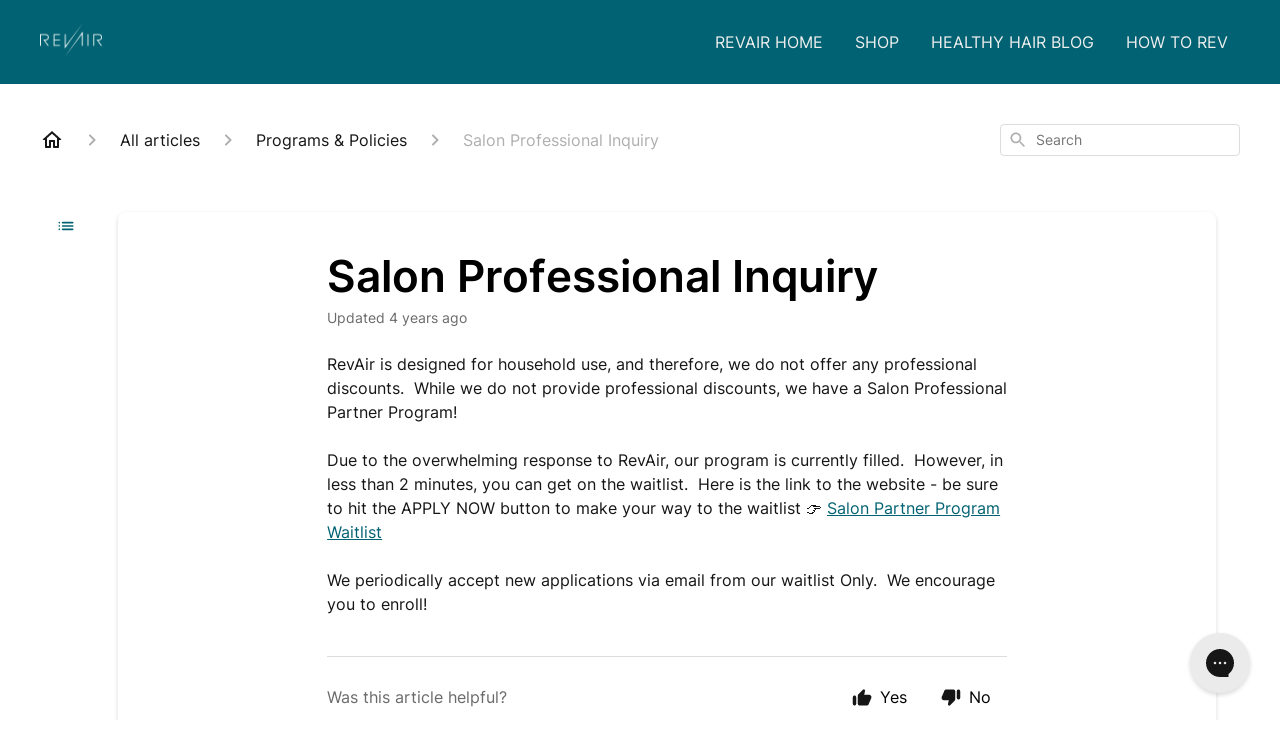

--- FILE ---
content_type: text/html; charset=utf-8
request_url: https://support.myrevair.com/en-US/salon-professional-inquiry-29938
body_size: 41398
content:
<!DOCTYPE html><html lang="en-US"><head><meta charSet="utf-8"/><meta name="viewport" content="width=device-width"/><link rel="preconnect" href="https://fonts.googleapis.com"/><link rel="preconnect" href="https://fonts.gstatic.com" crossorigin="anonymous"/><link rel="stylesheet" type="text/css" data-href="https://fonts.googleapis.com/css2?family=Inter:wght@400;500;600&amp;display=swap" data-optimized-fonts="true"/><style>
  main article a[href] {
    text-decoration: underline;
  }
  /* header */
  .css-1vnrkgl .css-1pre3yo, .ghc-header-menu-container.css-10u05yz, header .css-kmihp5, header .css-1ue6ape, .css-1pre3yo.e7zpaoq4 {
    background-color: #006272;
  }
  
  .ghc-brand-container.css-sp052w {
    height: 66px;
  }
  .banner-text.css-1ge7s48 {
    color: #006272;
  }
  nav.css-zwxsua {
    text-transform: uppercase;
  }
  /* Footer */
  footer.css-16h62gr {
    background-color: #3f3f41;
  }
</style><title>Salon Professional Inquiry</title><meta property="og:title" content="Salon Professional Inquiry"/><meta name="description" content="Our current model is approved for household use therefore we do not offer any professional discounts at this time. While we do not offer professional discounts we do have a RevAir Salon Partner Program! Since our launch, it has been wildly popular"/><meta property="og:description" content="Our current model is approved for household use therefore we do not offer any professional discounts at this time. While we do not offer professional discounts we do have a RevAir Salon Partner Program! Since our launch, it has been wildly popular"/><meta property="og:type" content="website"/><meta property="og:locale" content="en-US"/><link rel="icon" sizes="64x64" type="image/jpeg" href="https://attachments.gorgias.help/uploads.gorgias.io/gpGJBxpqqk6YXZA5/Rev-Favicon-bb9c60b4-d614-4e25-a8b1-0e91fdc49452.jpg"/><link rel="shortcut icon" href="https://attachments.gorgias.help/uploads.gorgias.io/gpGJBxpqqk6YXZA5/Rev-Favicon-bb9c60b4-d614-4e25-a8b1-0e91fdc49452.jpg"/><link rel="apple-touch-icon" href="https://attachments.gorgias.help/uploads.gorgias.io/gpGJBxpqqk6YXZA5/Rev-Favicon-bb9c60b4-d614-4e25-a8b1-0e91fdc49452.jpg"/><link rel="canonical" href="https://support.myrevair.com/en-US/salon-professional-inquiry-29938"/><meta property="og:url" content="https://support.myrevair.com/en-US/salon-professional-inquiry-29938"/><link rel="stylesheet" href="https://cdn.jsdelivr.net/npm/froala-editor@4.0.5/css/froala_style.min.css" type="text/css"/><meta name="next-head-count" content="18"/><meta name="viewport" content="width=device-width, initial-scale=1, maximum-scale=2"/><link data-next-font="" rel="preconnect" href="/" crossorigin="anonymous"/><link rel="preload" href="https://assets.gorgias.help/95fbf9cf7dd559152deb9f735272de6fff0336e2/_next/static/css/634902d5526dd4ed.css" as="style"/><link rel="stylesheet" href="https://assets.gorgias.help/95fbf9cf7dd559152deb9f735272de6fff0336e2/_next/static/css/634902d5526dd4ed.css" data-n-g=""/><noscript data-n-css=""></noscript><script defer="" nomodule="" src="https://assets.gorgias.help/95fbf9cf7dd559152deb9f735272de6fff0336e2/_next/static/chunks/polyfills-42372ed130431b0a.js"></script><script src="https://assets.gorgias.help/95fbf9cf7dd559152deb9f735272de6fff0336e2/_next/static/chunks/webpack-0659fddb23d37b83.js" defer=""></script><script src="https://assets.gorgias.help/95fbf9cf7dd559152deb9f735272de6fff0336e2/_next/static/chunks/framework-a32fdada02556615.js" defer=""></script><script src="https://assets.gorgias.help/95fbf9cf7dd559152deb9f735272de6fff0336e2/_next/static/chunks/main-97d7c75ecf7cf52b.js" defer=""></script><script src="https://assets.gorgias.help/95fbf9cf7dd559152deb9f735272de6fff0336e2/_next/static/chunks/pages/_app-724c99a91ac56d7b.js" defer=""></script><script src="https://assets.gorgias.help/95fbf9cf7dd559152deb9f735272de6fff0336e2/_next/static/chunks/1903-23ff1ec26f31d34a.js" defer=""></script><script src="https://assets.gorgias.help/95fbf9cf7dd559152deb9f735272de6fff0336e2/_next/static/chunks/4096-6c8362c45ca7b523.js" defer=""></script><script src="https://assets.gorgias.help/95fbf9cf7dd559152deb9f735272de6fff0336e2/_next/static/chunks/2275-221429e919b006ed.js" defer=""></script><script src="https://assets.gorgias.help/95fbf9cf7dd559152deb9f735272de6fff0336e2/_next/static/chunks/8303-74dceabc329893cc.js" defer=""></script><script src="https://assets.gorgias.help/95fbf9cf7dd559152deb9f735272de6fff0336e2/_next/static/chunks/7799-e343243b1dfaa0b5.js" defer=""></script><script src="https://assets.gorgias.help/95fbf9cf7dd559152deb9f735272de6fff0336e2/_next/static/chunks/pages/%5BslugArticleId%5D-4e795cbb8bb6715b.js" defer=""></script><script src="https://assets.gorgias.help/95fbf9cf7dd559152deb9f735272de6fff0336e2/_next/static/z-upMG2n6dRTrMMWS4fMw/_buildManifest.js" defer=""></script><script src="https://assets.gorgias.help/95fbf9cf7dd559152deb9f735272de6fff0336e2/_next/static/z-upMG2n6dRTrMMWS4fMw/_ssgManifest.js" defer=""></script><link rel="stylesheet" href="https://fonts.googleapis.com/css2?family=Inter:wght@400;500;600&display=swap"/></head><body><div id="__next"><div class="ghc-app"><style data-emotion="css-global 1ji5lhr">:root{--ghc-primary-color:#006272;--ghc-primary-font-family:"Inter";}html{line-height:1.15;-webkit-text-size-adjust:100%;}body{margin:0;}main{display:block;}h1{font-size:2em;margin:0.67em 0;}hr{box-sizing:content-box;height:0;overflow:visible;}pre{font-family:monospace,monospace;font-size:1em;}a{background-color:transparent;}abbr[title]{border-bottom:none;-webkit-text-decoration:underline;text-decoration:underline;-webkit-text-decoration:underline dotted;text-decoration:underline dotted;}b,strong{font-weight:bolder;}code,kbd,samp{font-family:monospace,monospace;font-size:1em;}small{font-size:80%;}sub,sup{font-size:75%;line-height:0;position:relative;vertical-align:baseline;}sub{bottom:-0.25em;}sup{top:-0.5em;}img{border-style:none;}button,input,optgroup,select,textarea{font-family:inherit;font-size:100%;line-height:1.15;margin:0;}button,input{overflow:visible;}button,select{text-transform:none;}button,[type="button"],[type="reset"],[type="submit"]{-webkit-appearance:button;}button::-moz-focus-inner,[type="button"]::-moz-focus-inner,[type="reset"]::-moz-focus-inner,[type="submit"]::-moz-focus-inner{border-style:none;padding:0;}button:-moz-focusring,[type="button"]:-moz-focusring,[type="reset"]:-moz-focusring,[type="submit"]:-moz-focusring{outline:1px dotted ButtonText;}fieldset{padding:0.35em 0.75em 0.625em;}legend{box-sizing:border-box;color:inherit;display:table;max-width:100%;padding:0;white-space:normal;}progress{vertical-align:baseline;}textarea{overflow:auto;}[type="checkbox"],[type="radio"]{box-sizing:border-box;padding:0;}[type="number"]::-webkit-inner-spin-button,[type="number"]::-webkit-outer-spin-button{height:auto;}[type="search"]{-webkit-appearance:textfield;outline-offset:-2px;}[type="search"]::-webkit-search-decoration{-webkit-appearance:none;}::-webkit-file-upload-button{-webkit-appearance:button;font:inherit;}details{display:block;}summary{display:-webkit-box;display:-webkit-list-item;display:-ms-list-itembox;display:list-item;}template{display:none;}[hidden]{display:none;}html{box-sizing:border-box;scroll-behavior:smooth;}*,*:before,*:after{box-sizing:inherit;}#nprogress .bar{background:#006272!important;}#nprogress .peg{box-shadow:0 0 10px #006272,0 0 5px #006272;}#nprogress .spinner-icon{border-top-color:#006272;border-left-color:#006272;}.masonry-layout{display:-webkit-box;display:-webkit-flex;display:-ms-flexbox;display:flex;margin-left:-16px;width:auto;}@media (min-width: 768px){.masonry-layout{margin-right:40px;margin-left:40px;}}@media (min-width: 1240px){.masonry-layout{margin-right:0;margin-left:0;}}.masonry-layout_column{-webkit-background-clip:padding-box;background-clip:padding-box;}.masonry-layout_column:not(:first-child){padding-left:16px;}.masonry-layout_column>div{margin-bottom:16px;}</style><style data-emotion="css mk59p0">.css-mk59p0{min-height:100vh;display:-webkit-box;display:-webkit-flex;display:-ms-flexbox;display:flex;-webkit-flex-direction:column;-ms-flex-direction:column;flex-direction:column;-webkit-align-items:stretch;-webkit-box-align:stretch;-ms-flex-align:stretch;align-items:stretch;background-color:#FFFFFF;overflow-y:hidden;}</style><div class="ghc-main-wrapper css-mk59p0 e7zpaoq8"><style data-emotion="css 1pre3yo">.css-1pre3yo{position:-webkit-sticky;position:sticky;top:0;z-index:100;background-color:#161616;}</style><div class="ghc-header-wrapper css-1pre3yo e7zpaoq4"><style data-emotion="css umci57">.css-umci57{margin-right:16px;margin-left:16px;}@media (min-width: 568px){.css-umci57{margin-right:28px;margin-left:28px;}}@media (min-width: 768px){.css-umci57{margin-right:40px;margin-left:40px;}}@media (min-width: 1240px){.css-umci57{margin-left:0;margin-right:0;}}@media (min-width: 1240px){.css-umci57{margin-right:auto;margin-left:auto;width:100%;max-width:1200px;}}</style><style data-emotion="css 10u05yz">.css-10u05yz{display:-webkit-box;display:-webkit-flex;display:-ms-flexbox;display:flex;-webkit-flex-direction:row;-ms-flex-direction:row;flex-direction:row;-webkit-align-items:center;-webkit-box-align:center;-ms-flex-align:center;align-items:center;-webkit-box-pack:justify;-webkit-justify-content:space-between;justify-content:space-between;padding:20px 0;background-color:#161616;margin-right:16px;margin-left:16px;}@media (min-width: 1240px){.css-10u05yz{padding:24px 0;}}@media (min-width: 568px){.css-10u05yz{margin-right:28px;margin-left:28px;}}@media (min-width: 768px){.css-10u05yz{margin-right:40px;margin-left:40px;}}@media (min-width: 1240px){.css-10u05yz{margin-left:0;margin-right:0;}}@media (min-width: 1240px){.css-10u05yz{margin-right:auto;margin-left:auto;width:100%;max-width:1200px;}}</style><header class="ghc-header-menu-container e7zpaoq3 css-10u05yz e1fhn3j92" data-testid="header"><style data-emotion="css 1590xb2">.css-1590xb2{-webkit-flex:0 1 auto;-ms-flex:0 1 auto;flex:0 1 auto;height:32px;position:relative;-webkit-align-self:stretch;-ms-flex-item-align:stretch;align-self:stretch;margin:0;}@media (min-width: 320px){.css-1590xb2{max-width:calc(100% - 40px);}}@media (min-width: 568px){.css-1590xb2{max-width:initial;}}@media (min-width: 1240px){.css-1590xb2{overflow:hidden;}}</style><div class="ghc-brand-container css-1590xb2 e1e45vw83"><style data-emotion="css 47xh8o">.css-47xh8o{-webkit-text-decoration:none;text-decoration:none;color:inherit;cursor:pointer;}</style><a class="css-47xh8o e1e45vw80" href="https://myrevair.com"><style data-emotion="css 1jzv44t">.css-1jzv44t{object-fit:contain;object-position:left center;height:100%;width:auto;max-width:100%;}</style><img alt="RevAir Support logo" loading="lazy" width="180" height="32" decoding="async" data-nimg="1" class="css-1jzv44t e1e45vw81" style="color:transparent" sizes="180px" srcSet="https://attachments.gorgias.help/cdn-cgi/image/quality=100,width=16/https://attachments.gorgias.help/uploads.gorgias.io/gpGJBxpqqk6YXZA5/revair-logo-white-bd3a0422-9037-4e1c-a9fd-6873d74f615e.png 16w, https://attachments.gorgias.help/cdn-cgi/image/quality=100,width=32/https://attachments.gorgias.help/uploads.gorgias.io/gpGJBxpqqk6YXZA5/revair-logo-white-bd3a0422-9037-4e1c-a9fd-6873d74f615e.png 32w, https://attachments.gorgias.help/cdn-cgi/image/quality=100,width=48/https://attachments.gorgias.help/uploads.gorgias.io/gpGJBxpqqk6YXZA5/revair-logo-white-bd3a0422-9037-4e1c-a9fd-6873d74f615e.png 48w, https://attachments.gorgias.help/cdn-cgi/image/quality=100,width=64/https://attachments.gorgias.help/uploads.gorgias.io/gpGJBxpqqk6YXZA5/revair-logo-white-bd3a0422-9037-4e1c-a9fd-6873d74f615e.png 64w, https://attachments.gorgias.help/cdn-cgi/image/quality=100,width=96/https://attachments.gorgias.help/uploads.gorgias.io/gpGJBxpqqk6YXZA5/revair-logo-white-bd3a0422-9037-4e1c-a9fd-6873d74f615e.png 96w, https://attachments.gorgias.help/cdn-cgi/image/quality=100,width=128/https://attachments.gorgias.help/uploads.gorgias.io/gpGJBxpqqk6YXZA5/revair-logo-white-bd3a0422-9037-4e1c-a9fd-6873d74f615e.png 128w, https://attachments.gorgias.help/cdn-cgi/image/quality=100,width=256/https://attachments.gorgias.help/uploads.gorgias.io/gpGJBxpqqk6YXZA5/revair-logo-white-bd3a0422-9037-4e1c-a9fd-6873d74f615e.png 256w, https://attachments.gorgias.help/cdn-cgi/image/quality=100,width=384/https://attachments.gorgias.help/uploads.gorgias.io/gpGJBxpqqk6YXZA5/revair-logo-white-bd3a0422-9037-4e1c-a9fd-6873d74f615e.png 384w, https://attachments.gorgias.help/cdn-cgi/image/quality=100,width=640/https://attachments.gorgias.help/uploads.gorgias.io/gpGJBxpqqk6YXZA5/revair-logo-white-bd3a0422-9037-4e1c-a9fd-6873d74f615e.png 640w, https://attachments.gorgias.help/cdn-cgi/image/quality=100,width=750/https://attachments.gorgias.help/uploads.gorgias.io/gpGJBxpqqk6YXZA5/revair-logo-white-bd3a0422-9037-4e1c-a9fd-6873d74f615e.png 750w, https://attachments.gorgias.help/cdn-cgi/image/quality=100,width=828/https://attachments.gorgias.help/uploads.gorgias.io/gpGJBxpqqk6YXZA5/revair-logo-white-bd3a0422-9037-4e1c-a9fd-6873d74f615e.png 828w, https://attachments.gorgias.help/cdn-cgi/image/quality=100,width=1080/https://attachments.gorgias.help/uploads.gorgias.io/gpGJBxpqqk6YXZA5/revair-logo-white-bd3a0422-9037-4e1c-a9fd-6873d74f615e.png 1080w, https://attachments.gorgias.help/cdn-cgi/image/quality=100,width=1200/https://attachments.gorgias.help/uploads.gorgias.io/gpGJBxpqqk6YXZA5/revair-logo-white-bd3a0422-9037-4e1c-a9fd-6873d74f615e.png 1200w, https://attachments.gorgias.help/cdn-cgi/image/quality=100,width=1920/https://attachments.gorgias.help/uploads.gorgias.io/gpGJBxpqqk6YXZA5/revair-logo-white-bd3a0422-9037-4e1c-a9fd-6873d74f615e.png 1920w, https://attachments.gorgias.help/cdn-cgi/image/quality=100,width=2048/https://attachments.gorgias.help/uploads.gorgias.io/gpGJBxpqqk6YXZA5/revair-logo-white-bd3a0422-9037-4e1c-a9fd-6873d74f615e.png 2048w, https://attachments.gorgias.help/cdn-cgi/image/quality=100,width=3840/https://attachments.gorgias.help/uploads.gorgias.io/gpGJBxpqqk6YXZA5/revair-logo-white-bd3a0422-9037-4e1c-a9fd-6873d74f615e.png 3840w" src="https://attachments.gorgias.help/cdn-cgi/image/quality=100,width=3840/https://attachments.gorgias.help/uploads.gorgias.io/gpGJBxpqqk6YXZA5/revair-logo-white-bd3a0422-9037-4e1c-a9fd-6873d74f615e.png"/></a></div><style data-emotion="css zwxsua">.css-zwxsua{display:none;text-align:right;}@media (min-width: 1240px){.css-zwxsua{display:grid;grid-gap:8px;grid-template-columns:repeat(4, auto);}}</style><nav data-testid="header-nav-items" aria-label="Primary menu" class="css-zwxsua e1fhn3j90"><style data-emotion="css bahmoy">.css-bahmoy{font-family:var(--ghc-primary-font-family),sans-serif;-webkit-font-smoothing:antialiased;-moz-osx-font-smoothing:grayscale;font-style:normal;font-weight:normal;font-size:16px;line-height:24px;-webkit-text-decoration:none;text-decoration:none;padding:6px 12px;color:#EEEEEE;-webkit-transition:color 200ms linear;transition:color 200ms linear;}.css-bahmoy:hover,.css-bahmoy:active{color:#FFFFFF;}</style><a href="https://myrevair.com/" target="_blank" class="css-bahmoy e1zzhym0">RevAir Home</a><a href="https://myrevair.com/pages/reverse-air-dryer" target="_blank" class="css-bahmoy e1zzhym0">Shop</a><a href="https://myrevair.com/blogs/news" target="_blank" class="css-bahmoy e1zzhym0">Healthy Hair Blog</a><a href="https://myrevair.com/pages/how-to" target="_blank" class="css-bahmoy e1zzhym0">How to Rev</a></nav><style data-emotion="css bv9o8f">.css-bv9o8f{fill:#EEEEEE;}@media (min-width: 1240px){.css-bv9o8f{display:none;}}</style><svg width="24" height="24" viewBox="0 0 24 24" fill="#161616" xmlns="http://www.w3.org/2000/svg" data-testid="header-mobile-menu-icon" aria-hidden="true" class="css-bv9o8f e1fhn3j91"><path d="M4 18H20C20.55 18 21 17.55 21 17C21 16.45 20.55 16 20 16H4C3.45 16 3 16.45 3 17C3 17.55 3.45 18 4 18ZM4 13H20C20.55 13 21 12.55 21 12C21 11.45 20.55 11 20 11H4C3.45 11 3 11.45 3 12C3 12.55 3.45 13 4 13ZM3 7C3 7.55 3.45 8 4 8H20C20.55 8 21 7.55 21 7C21 6.45 20.55 6 20 6H4C3.45 6 3 6.45 3 7Z"></path></svg><style data-emotion="css 1560upm">.css-1560upm{display:none;background-color:#161616;position:fixed;height:100%;left:0;right:0;top:0;bottom:0;width:100%;}@media (min-width: 1240px){.css-1560upm{display:none;}}</style><div class="css-1560upm e1sdkc694" data-testid="mobile-menu"><style data-emotion="css kmihp5">.css-kmihp5{display:-webkit-box;display:-webkit-flex;display:-ms-flexbox;display:flex;-webkit-flex-direction:row;-ms-flex-direction:row;flex-direction:row;-webkit-align-items:center;-webkit-box-align:center;-ms-flex-align:center;align-items:center;-webkit-box-pack:justify;-webkit-justify-content:space-between;justify-content:space-between;padding:20px 0;background-color:#161616;margin-right:16px;margin-left:16px;}@media (min-width: 568px){.css-kmihp5{margin-right:28px;margin-left:28px;}}@media (min-width: 768px){.css-kmihp5{margin-right:40px;margin-left:40px;}}@media (min-width: 1240px){.css-kmihp5{margin-left:0;margin-right:0;}}@media (min-width: 1240px){.css-kmihp5{margin-right:auto;margin-left:auto;width:100%;max-width:1200px;}}</style><div class="e7zpaoq3 css-kmihp5 e1zzhym1"><div class="ghc-brand-container css-1590xb2 e1e45vw83"><a class="css-47xh8o e1e45vw80" href="/en-US"><img alt="RevAir Support logo" loading="lazy" width="180" height="32" decoding="async" data-nimg="1" class="css-1jzv44t e1e45vw81" style="color:transparent" sizes="180px" srcSet="https://attachments.gorgias.help/cdn-cgi/image/quality=100,width=16/https://attachments.gorgias.help/uploads.gorgias.io/gpGJBxpqqk6YXZA5/revair-logo-white-bd3a0422-9037-4e1c-a9fd-6873d74f615e.png 16w, https://attachments.gorgias.help/cdn-cgi/image/quality=100,width=32/https://attachments.gorgias.help/uploads.gorgias.io/gpGJBxpqqk6YXZA5/revair-logo-white-bd3a0422-9037-4e1c-a9fd-6873d74f615e.png 32w, https://attachments.gorgias.help/cdn-cgi/image/quality=100,width=48/https://attachments.gorgias.help/uploads.gorgias.io/gpGJBxpqqk6YXZA5/revair-logo-white-bd3a0422-9037-4e1c-a9fd-6873d74f615e.png 48w, https://attachments.gorgias.help/cdn-cgi/image/quality=100,width=64/https://attachments.gorgias.help/uploads.gorgias.io/gpGJBxpqqk6YXZA5/revair-logo-white-bd3a0422-9037-4e1c-a9fd-6873d74f615e.png 64w, https://attachments.gorgias.help/cdn-cgi/image/quality=100,width=96/https://attachments.gorgias.help/uploads.gorgias.io/gpGJBxpqqk6YXZA5/revair-logo-white-bd3a0422-9037-4e1c-a9fd-6873d74f615e.png 96w, https://attachments.gorgias.help/cdn-cgi/image/quality=100,width=128/https://attachments.gorgias.help/uploads.gorgias.io/gpGJBxpqqk6YXZA5/revair-logo-white-bd3a0422-9037-4e1c-a9fd-6873d74f615e.png 128w, https://attachments.gorgias.help/cdn-cgi/image/quality=100,width=256/https://attachments.gorgias.help/uploads.gorgias.io/gpGJBxpqqk6YXZA5/revair-logo-white-bd3a0422-9037-4e1c-a9fd-6873d74f615e.png 256w, https://attachments.gorgias.help/cdn-cgi/image/quality=100,width=384/https://attachments.gorgias.help/uploads.gorgias.io/gpGJBxpqqk6YXZA5/revair-logo-white-bd3a0422-9037-4e1c-a9fd-6873d74f615e.png 384w, https://attachments.gorgias.help/cdn-cgi/image/quality=100,width=640/https://attachments.gorgias.help/uploads.gorgias.io/gpGJBxpqqk6YXZA5/revair-logo-white-bd3a0422-9037-4e1c-a9fd-6873d74f615e.png 640w, https://attachments.gorgias.help/cdn-cgi/image/quality=100,width=750/https://attachments.gorgias.help/uploads.gorgias.io/gpGJBxpqqk6YXZA5/revair-logo-white-bd3a0422-9037-4e1c-a9fd-6873d74f615e.png 750w, https://attachments.gorgias.help/cdn-cgi/image/quality=100,width=828/https://attachments.gorgias.help/uploads.gorgias.io/gpGJBxpqqk6YXZA5/revair-logo-white-bd3a0422-9037-4e1c-a9fd-6873d74f615e.png 828w, https://attachments.gorgias.help/cdn-cgi/image/quality=100,width=1080/https://attachments.gorgias.help/uploads.gorgias.io/gpGJBxpqqk6YXZA5/revair-logo-white-bd3a0422-9037-4e1c-a9fd-6873d74f615e.png 1080w, https://attachments.gorgias.help/cdn-cgi/image/quality=100,width=1200/https://attachments.gorgias.help/uploads.gorgias.io/gpGJBxpqqk6YXZA5/revair-logo-white-bd3a0422-9037-4e1c-a9fd-6873d74f615e.png 1200w, https://attachments.gorgias.help/cdn-cgi/image/quality=100,width=1920/https://attachments.gorgias.help/uploads.gorgias.io/gpGJBxpqqk6YXZA5/revair-logo-white-bd3a0422-9037-4e1c-a9fd-6873d74f615e.png 1920w, https://attachments.gorgias.help/cdn-cgi/image/quality=100,width=2048/https://attachments.gorgias.help/uploads.gorgias.io/gpGJBxpqqk6YXZA5/revair-logo-white-bd3a0422-9037-4e1c-a9fd-6873d74f615e.png 2048w, https://attachments.gorgias.help/cdn-cgi/image/quality=100,width=3840/https://attachments.gorgias.help/uploads.gorgias.io/gpGJBxpqqk6YXZA5/revair-logo-white-bd3a0422-9037-4e1c-a9fd-6873d74f615e.png 3840w" src="https://attachments.gorgias.help/cdn-cgi/image/quality=100,width=3840/https://attachments.gorgias.help/uploads.gorgias.io/gpGJBxpqqk6YXZA5/revair-logo-white-bd3a0422-9037-4e1c-a9fd-6873d74f615e.png"/></a></div><style data-emotion="css 1xywq8e">.css-1xywq8e{fill:#EEEEEE;}</style><svg width="24" height="24" viewBox="0 0 24 24" fill="#161616" xmlns="http://www.w3.org/2000/svg" class="css-1xywq8e e1sdkc692"><path d="M18.3002 5.71022C17.9102 5.32022 17.2802 5.32022 16.8902 5.71022L12.0002 10.5902L7.11022 5.70021C6.72022 5.31021 6.09021 5.31021 5.70021 5.70021C5.31021 6.09021 5.31021 6.72022 5.70021 7.11022L10.5902 12.0002L5.70021 16.8902C5.31021 17.2802 5.31021 17.9102 5.70021 18.3002C6.09021 18.6902 6.72022 18.6902 7.11022 18.3002L12.0002 13.4102L16.8902 18.3002C17.2802 18.6902 17.9102 18.6902 18.3002 18.3002C18.6902 17.9102 18.6902 17.2802 18.3002 16.8902L13.4102 12.0002L18.3002 7.11022C18.6802 6.73022 18.6802 6.09022 18.3002 5.71022Z"></path></svg></div><style data-emotion="css sirhaf">.css-sirhaf{display:grid;grid-gap:8px;padding:16px;}</style><nav class="css-sirhaf e1sdkc693"><a href="https://myrevair.com/" target="_blank" class="css-bahmoy e1zzhym0">RevAir Home</a><a href="https://myrevair.com/pages/reverse-air-dryer" target="_blank" class="css-bahmoy e1zzhym0">Shop</a><a href="https://myrevair.com/blogs/news" target="_blank" class="css-bahmoy e1zzhym0">Healthy Hair Blog</a><a href="https://myrevair.com/pages/how-to" target="_blank" class="css-bahmoy e1zzhym0">How to Rev</a></nav><style data-emotion="css c4j36v">.css-c4j36v{margin-block-start:4px;margin-block-end:4px;border:0;height:1px;background:#DDDDDD;}</style><hr class="css-c4j36v e1sdkc690"/><nav class="css-sirhaf e1sdkc693"><style data-emotion="css 18uttoq">.css-18uttoq{font-family:var(--ghc-primary-font-family),sans-serif;-webkit-font-smoothing:antialiased;-moz-osx-font-smoothing:grayscale;font-style:normal;font-weight:normal;font-size:16px;line-height:24px;-webkit-text-decoration:none;text-decoration:none;padding:6px 12px;color:#EEEEEE;-webkit-transition:color 200ms linear;transition:color 200ms linear;border:none;background:none;display:-webkit-box;display:-webkit-flex;display:-ms-flexbox;display:flex;gap:4px;-webkit-align-items:center;-webkit-box-align:center;-ms-flex-align:center;align-items:center;}.css-18uttoq:hover,.css-18uttoq:active{color:#FFFFFF;}</style><button class="css-18uttoq e1sdkc691"><style data-emotion="css 19hyj68">.css-19hyj68{position:relative;height:1em;width:1em;}</style><div class="css-19hyj68 e1u3bja70"><img alt="English (US)" decoding="async" data-nimg="fill" style="position:absolute;height:100%;width:100%;left:0;top:0;right:0;bottom:0;color:transparent" src="[data-uri]"/></div> <!-- -->English (US)</button></nav></div></header></div><style data-emotion="css m8poij">.css-m8poij{margin-right:16px;margin-left:16px;}@media (min-width: 568px){.css-m8poij{margin-right:28px;margin-left:28px;}}@media (min-width: 768px){.css-m8poij{margin-right:40px;margin-left:40px;}}@media (min-width: 1240px){.css-m8poij{margin-left:0;margin-right:0;}}@media (min-width: 1240px){.css-m8poij{margin:auto;width:100%;max-width:1200px;}}</style><div class="css-m8poij e7zpaoq7"></div><style data-emotion="css 1wqde3n">.css-1wqde3n{-webkit-flex:1;-ms-flex:1;flex:1;display:-webkit-box;display:-webkit-flex;display:-ms-flexbox;display:flex;-webkit-flex-direction:column;-ms-flex-direction:column;flex-direction:column;position:relative;margin:0;}@media (min-width: 768px){.css-1wqde3n{margin:16px 0 56px;-webkit-box-pack:initial;-ms-flex-pack:initial;-webkit-justify-content:initial;justify-content:initial;}}@media (min-width: 1240px){.css-1wqde3n{width:100%;margin:24px auto 56px;max-width:1200px;}}</style><div class="ghc-main-content-container css-1wqde3n e7zpaoq6"><style data-emotion="css 1yd23ty">.css-1yd23ty{margin-right:16px;margin-left:16px;}@media (min-width: 568px){.css-1yd23ty{margin-right:28px;margin-left:28px;}}@media (min-width: 768px){.css-1yd23ty{margin-right:40px;margin-left:40px;}}@media (min-width: 1240px){.css-1yd23ty{margin-left:0;margin-right:0;}}@media (min-width: 768px){.css-1yd23ty{margin-bottom:16px;}}</style><div class="css-1yd23ty e9fe0vc5"><style data-emotion="css zy42vf">.css-zy42vf{display:-webkit-box;display:-webkit-flex;display:-ms-flexbox;display:flex;-webkit-box-flex-wrap:wrap;-webkit-flex-wrap:wrap;-ms-flex-wrap:wrap;flex-wrap:wrap;-webkit-box-pack:justify;-webkit-justify-content:space-between;justify-content:space-between;-webkit-align-items:center;-webkit-box-align:center;-ms-flex-align:center;align-items:center;min-height:64px;padding-bottom:16px;}@media (min-width: 768px){.css-zy42vf{-webkit-box-flex-wrap:initial;-webkit-flex-wrap:initial;-ms-flex-wrap:initial;flex-wrap:initial;-webkit-box-pack:initial;-ms-flex-pack:initial;-webkit-justify-content:initial;justify-content:initial;-webkit-align-items:initial;-webkit-box-align:initial;-ms-flex-align:initial;align-items:initial;display:grid;grid-template-columns:1fr 240px;}}</style><div class="css-zy42vf e9fe0vc4"><style data-emotion="css 4n65xp">.css-4n65xp{display:-webkit-box;display:-webkit-flex;display:-ms-flexbox;display:flex;-webkit-box-flex-wrap:wrap;-webkit-flex-wrap:wrap;-ms-flex-wrap:wrap;flex-wrap:wrap;-webkit-box-pack:justify;-webkit-justify-content:space-between;justify-content:space-between;-webkit-align-items:center;-webkit-box-align:center;-ms-flex-align:center;align-items:center;}</style><div class="css-4n65xp e9fe0vc3"><style data-emotion="css 1v3caum">.css-1v3caum{padding-top:16px;}</style><style data-emotion="css 1j8ix88">.css-1j8ix88{-webkit-flex:1 0 auto;-ms-flex:1 0 auto;flex:1 0 auto;display:-webkit-box;display:-webkit-flex;display:-ms-flexbox;display:flex;-webkit-flex-direction:row;-ms-flex-direction:row;flex-direction:row;-webkit-box-flex-wrap:wrap;-webkit-flex-wrap:wrap;-ms-flex-wrap:wrap;flex-wrap:wrap;-webkit-align-items:center;-webkit-box-align:center;-ms-flex-align:center;align-items:center;max-width:100%;margin-bottom:-16px;padding-top:16px;}.css-1j8ix88>*{margin-bottom:16px;}</style><nav class="ghc-breadcrumbs-container e9fe0vc1 css-1j8ix88 ecpqs3l3" aria-label="Breadcrumb"><a class="ghc-breadcrumbs-home" style="height:24px;width:24px;margin-right:16px" href="/en-US"><style data-emotion="css 1skx4g">.css-1skx4g{cursor:pointer;vertical-align:top;}</style><svg width="24" height="24" viewBox="0 0 24 24" fill="#161616" xmlns="http://www.w3.org/2000/svg" aria-hidden="true" class="css-1skx4g ecpqs3l0"><path d="M11.9998 5.69017L16.8343 10.0412C16.9396 10.136 16.9998 10.2711 16.9998 10.4129V18.0002H14.9998V12.5002C14.9998 12.224 14.7759 12.0002 14.4998 12.0002H9.49978C9.22364 12.0002 8.99978 12.224 8.99978 12.5002V18.0002H6.99978V10.4129C6.99978 10.2711 7.05994 10.136 7.1653 10.0412L11.9998 5.69017ZM12.3343 3.3012C12.1441 3.13007 11.8555 3.13007 11.6653 3.3012L2.96828 11.1285C2.62767 11.4351 2.84452 12.0002 3.30276 12.0002H4.99978V19.0002C4.99978 19.5525 5.4475 20.0002 5.99978 20.0002H9.99978C10.5521 20.0002 10.9998 19.5525 10.9998 19.0002V14.0002H12.9998V19.0002C12.9998 19.5525 13.4475 20.0002 13.9998 20.0002H17.9998C18.5521 20.0002 18.9998 19.5525 18.9998 19.0002V12.0002H20.6968C21.155 12.0002 21.3719 11.4351 21.0313 11.1285L12.3343 3.3012Z"></path></svg></a><style data-emotion="css 5z3jtg">.css-5z3jtg{margin-right:16px;display:-webkit-box;display:-webkit-flex;display:-ms-flexbox;display:flex;-webkit-flex-direction:row;-ms-flex-direction:row;flex-direction:row;-webkit-align-items:center;-webkit-box-align:center;-ms-flex-align:center;align-items:center;}</style><div class="ghc-breadcrumbs-item css-5z3jtg ecpqs3l2"><style data-emotion="css o7nnmj">.css-o7nnmj{margin-right:16px;}</style><style data-emotion="css 1vt6q91">.css-1vt6q91{fill:#AFAFAF;-webkit-transform:rotate(0deg);-moz-transform:rotate(0deg);-ms-transform:rotate(0deg);transform:rotate(0deg);margin-right:16px;}</style><svg width="24" height="24" viewBox="0 0 24 24" fill="#6A6A6A" xmlns="http://www.w3.org/2000/svg" facing="right" aria-hidden="true" class="ecpqs3l1 css-1vt6q91 e18qeao70"><path d="M9.29006 15.8805L13.1701 12.0005L9.29006 8.12047C8.90006 7.73047 8.90006 7.10047 9.29006 6.71047C9.68006 6.32047 10.3101 6.32047 10.7001 6.71047L15.2901 11.3005C15.6801 11.6905 15.6801 12.3205 15.2901 12.7105L10.7001 17.3005C10.3101 17.6905 9.68006 17.6905 9.29006 17.3005C8.91006 16.9105 8.90006 16.2705 9.29006 15.8805Z"></path></svg><style data-emotion="css g65o95">.css-g65o95{-webkit-text-decoration:none;text-decoration:none;}</style><a class="css-g65o95 e1vnn2d20" href="/en-US/articles"><style data-emotion="css 1v0mfn2">.css-1v0mfn2{font-family:var(--ghc-primary-font-family),sans-serif;-webkit-font-smoothing:antialiased;-moz-osx-font-smoothing:grayscale;font-size:16px;font-style:normal;font-weight:400;line-height:24px;letter-spacing:0px;color:#161616;}</style><span class="css-1v0mfn2 e1vnn2d21">All articles</span></a></div><div class="ghc-breadcrumbs-item css-5z3jtg ecpqs3l2"><svg width="24" height="24" viewBox="0 0 24 24" fill="#6A6A6A" xmlns="http://www.w3.org/2000/svg" facing="right" aria-hidden="true" class="ecpqs3l1 css-1vt6q91 e18qeao70"><path d="M9.29006 15.8805L13.1701 12.0005L9.29006 8.12047C8.90006 7.73047 8.90006 7.10047 9.29006 6.71047C9.68006 6.32047 10.3101 6.32047 10.7001 6.71047L15.2901 11.3005C15.6801 11.6905 15.6801 12.3205 15.2901 12.7105L10.7001 17.3005C10.3101 17.6905 9.68006 17.6905 9.29006 17.3005C8.91006 16.9105 8.90006 16.2705 9.29006 15.8805Z"></path></svg><a class="css-g65o95 e1vnn2d20" href="/en-US/articles/programs-policies-7605"><span class="css-1v0mfn2 e1vnn2d21">Programs &amp; Policies</span></a></div><div class="ghc-breadcrumbs-item css-5z3jtg ecpqs3l2"><svg width="24" height="24" viewBox="0 0 24 24" fill="#6A6A6A" xmlns="http://www.w3.org/2000/svg" facing="right" aria-hidden="true" class="ecpqs3l1 css-1vt6q91 e18qeao70"><path d="M9.29006 15.8805L13.1701 12.0005L9.29006 8.12047C8.90006 7.73047 8.90006 7.10047 9.29006 6.71047C9.68006 6.32047 10.3101 6.32047 10.7001 6.71047L15.2901 11.3005C15.6801 11.6905 15.6801 12.3205 15.2901 12.7105L10.7001 17.3005C10.3101 17.6905 9.68006 17.6905 9.29006 17.3005C8.91006 16.9105 8.90006 16.2705 9.29006 15.8805Z"></path></svg><style data-emotion="css 1pp9xez">.css-1pp9xez{font-family:var(--ghc-primary-font-family),sans-serif;-webkit-font-smoothing:antialiased;-moz-osx-font-smoothing:grayscale;font-size:16px;font-style:normal;font-weight:400;line-height:24px;letter-spacing:0px;color:#AFAFAF;}</style><span class="css-1pp9xez e1vnn2d21">Salon Professional Inquiry</span></div></nav></div><style data-emotion="css 1sh5uvj">.css-1sh5uvj{-webkit-flex:1 0 240px;-ms-flex:1 0 240px;flex:1 0 240px;padding-top:16px;}@media (min-width: 568px){.css-1sh5uvj{max-width:240px;}}</style><style data-emotion="css o5rpzk">.css-o5rpzk{position:relative;min-width:240px;-webkit-flex:1 0 240px;-ms-flex:1 0 240px;flex:1 0 240px;padding-top:16px;}@media (min-width: 568px){.css-o5rpzk{max-width:240px;}}</style><div class="e9fe0vc0 css-o5rpzk e1ud3o2f10"><style data-emotion="css vuxxad">.css-vuxxad{width:100%;height:32px;position:relative;}</style><div class="css-vuxxad e1ud3o2f9"><style data-emotion="css 1gaq6r2">.css-1gaq6r2{position:absolute;z-index:1;width:100%;border-radius:4px;background:#FFFFFF;padding:6px 8px;}.css-1gaq6r2::after{content:'';background:#FFFFFF;position:absolute;z-index:-1;top:0;left:0;width:100%;height:100%;border-radius:4px;border-style:solid;border-color:#DDDDDD;border-width:1px;}.css-1gaq6r2::after[aria-expanded='true']::after{border-width:2px;}</style><div role="combobox" aria-expanded="false" aria-haspopup="listbox" aria-labelledby="algolia-search-combobox-label" class="css-1gaq6r2 e1ud3o2f8"><style data-emotion="css 8xhv84">.css-8xhv84{width:100%;display:-webkit-box;display:-webkit-flex;display:-ms-flexbox;display:flex;}</style><form action="" novalidate="" role="search" class="css-8xhv84 e1ud3o2f7"><style data-emotion="css 10pl228">.css-10pl228{width:20px;height:20px;padding:0;border:0;background:none;}.css-10pl228 svg{width:20px;height:20px;overflow:inherit;vertical-align:top;}</style><div aria-hidden="true" class="css-10pl228 e1ud3o2f12"><style data-emotion="css r01nf4">.css-r01nf4 path{fill:#AFAFAF;}</style><svg width="24" height="24" viewBox="0 0 24 24" fill="none" xmlns="http://www.w3.org/2000/svg" class="css-r01nf4 e1ud3o2f4"><path d="M15.5001 14H14.7101L14.4301 13.73C15.6301 12.33 16.2501 10.42 15.9101 8.39002C15.4401 5.61002 13.1201 3.39002 10.3201 3.05002C6.09014 2.53002 2.53014 6.09001 3.05014 10.32C3.39014 13.12 5.61014 15.44 8.39014 15.91C10.4201 16.25 12.3301 15.63 13.7301 14.43L14.0001 14.71V15.5L18.2501 19.75C18.6601 20.16 19.3301 20.16 19.7401 19.75C20.1501 19.34 20.1501 18.67 19.7401 18.26L15.5001 14ZM9.50014 14C7.01014 14 5.00014 11.99 5.00014 9.50002C5.00014 7.01002 7.01014 5.00002 9.50014 5.00002C11.9901 5.00002 14.0001 7.01002 14.0001 9.50002C14.0001 11.99 11.9901 14 9.50014 14Z" fill="#161616"></path></svg></div><style data-emotion="css 1ixuqoh">.css-1ixuqoh{clip:rect(1px, 1px, 1px, 1px);-webkit-clip-path:inset(50%);clip-path:inset(50%);height:1px;width:1px;margin:-1px;overflow:hidden;padding:0;position:absolute;}</style><label id="algolia-search-combobox-label" for="algolia-search-combobox-input" class="css-1ixuqoh e1ud3o2f11">Search</label><style data-emotion="css xufeo3">.css-xufeo3{width:100%;margin:0 8px;font-family:var(--ghc-primary-font-family),sans-serif;-webkit-font-smoothing:antialiased;-moz-osx-font-smoothing:grayscale;font-size:14px;line-height:20px;-webkit-appearance:none;-moz-appearance:none;-ms-appearance:none;appearance:none;border:none;outline:none;padding:0;background-color:white;}.css-xufeo3::-webkit-search-cancel-button{-webkit-appearance:none;}</style><input aria-autocomplete="both" aria-labelledby="algolia-search-combobox-label" id="algolia-search-combobox-input" autoComplete="off" autoCorrect="off" autoCapitalize="off" enterKeyHint="search" spellcheck="false" placeholder="Search" maxLength="512" type="search" class="css-xufeo3 e1ud3o2f6" value=""/></form></div></div></div></div></div><style data-emotion="css 10ka66o">.css-10ka66o{display:-webkit-box;display:-webkit-flex;display:-ms-flexbox;display:flex;-webkit-flex-direction:column;-ms-flex-direction:column;flex-direction:column;-webkit-box-flex:1;-webkit-flex-grow:1;-ms-flex-positive:1;flex-grow:1;}@media (min-width: 1240px){.css-10ka66o{-webkit-flex-direction:row;-ms-flex-direction:row;flex-direction:row;}}</style><div class="ghc-with-navigation-sidebar-v2 css-10ka66o e15e7tjv6"><style data-emotion="css 1wy1qtd">.css-1wy1qtd{margin-left:16px;}@media (min-width: 568px){.css-1wy1qtd{margin-left:24px;}}@media (min-width: 768px){.css-1wy1qtd{margin-left:64px;}}@media (min-width: 1240px){.css-1wy1qtd{margin-left:7.7px;display:block;}}</style><div class="css-1wy1qtd e15e7tjv2"><style data-emotion="css hxq15f">.css-hxq15f{margin-right:10.5px;margin-top:20px;min-width:36px;min-height:36px;display:none;position:-webkit-sticky;position:sticky;top:100px;}.css-hxq15f:hover{cursor:pointer;}@media (min-width: 1240px){.css-hxq15f{display:inline-block;}}</style><div class="ghc-open-navigation-sidebar css-hxq15f e17yqjk03"><style data-emotion="css ixolil">.css-ixolil{width:36px;height:36px;display:inline-block;position:absolute;top:0;left:0;}</style><div class="css-ixolil e17yqjk01"><style data-emotion="css 1qa66l2">.css-1qa66l2{position:absolute;top:50%;left:50%;-webkit-transform:translate(-50%, -50%);-moz-transform:translate(-50%, -50%);-ms-transform:translate(-50%, -50%);transform:translate(-50%, -50%);fill:#006272;width:16px;height:16px;}</style><svg width="15" height="8.33" viewBox="0 0 16 10" xmlns="http://www.w3.org/2000/svg" aria-hidden="true" class="css-1qa66l2 e17yqjk00"><path d="M1.33333 5.83398C1.79167 5.83398 2.16667 5.45898 2.16667 5.00065C2.16667 4.54232 1.79167 4.16732 1.33333 4.16732C0.875 4.16732 0.5 4.54232 0.5 5.00065C0.5 5.45898 0.875 5.83398 1.33333 5.83398ZM1.33333 9.16732C1.79167 9.16732 2.16667 8.79232 2.16667 8.33398C2.16667 7.87565 1.79167 7.50065 1.33333 7.50065C0.875 7.50065 0.5 7.87565 0.5 8.33398C0.5 8.79232 0.875 9.16732 1.33333 9.16732ZM1.33333 2.50065C1.79167 2.50065 2.16667 2.12565 2.16667 1.66732C2.16667 1.20898 1.79167 0.833984 1.33333 0.833984C0.875 0.833984 0.5 1.20898 0.5 1.66732C0.5 2.12565 0.875 2.50065 1.33333 2.50065ZM4.66667 5.83398H14.6667C15.125 5.83398 15.5 5.45898 15.5 5.00065C15.5 4.54232 15.125 4.16732 14.6667 4.16732H4.66667C4.20833 4.16732 3.83333 4.54232 3.83333 5.00065C3.83333 5.45898 4.20833 5.83398 4.66667 5.83398ZM4.66667 9.16732H14.6667C15.125 9.16732 15.5 8.79232 15.5 8.33398C15.5 7.87565 15.125 7.50065 14.6667 7.50065H4.66667C4.20833 7.50065 3.83333 7.87565 3.83333 8.33398C3.83333 8.79232 4.20833 9.16732 4.66667 9.16732ZM3.83333 1.66732C3.83333 2.12565 4.20833 2.50065 4.66667 2.50065H14.6667C15.125 2.50065 15.5 2.12565 15.5 1.66732C15.5 1.20898 15.125 0.833984 14.6667 0.833984H4.66667C4.20833 0.833984 3.83333 1.20898 3.83333 1.66732ZM1.33333 5.83398C1.79167 5.83398 2.16667 5.45898 2.16667 5.00065C2.16667 4.54232 1.79167 4.16732 1.33333 4.16732C0.875 4.16732 0.5 4.54232 0.5 5.00065C0.5 5.45898 0.875 5.83398 1.33333 5.83398ZM1.33333 9.16732C1.79167 9.16732 2.16667 8.79232 2.16667 8.33398C2.16667 7.87565 1.79167 7.50065 1.33333 7.50065C0.875 7.50065 0.5 7.87565 0.5 8.33398C0.5 8.79232 0.875 9.16732 1.33333 9.16732ZM1.33333 2.50065C1.79167 2.50065 2.16667 2.12565 2.16667 1.66732C2.16667 1.20898 1.79167 0.833984 1.33333 0.833984C0.875 0.833984 0.5 1.20898 0.5 1.66732C0.5 2.12565 0.875 2.50065 1.33333 2.50065ZM4.66667 5.83398H14.6667C15.125 5.83398 15.5 5.45898 15.5 5.00065C15.5 4.54232 15.125 4.16732 14.6667 4.16732H4.66667C4.20833 4.16732 3.83333 4.54232 3.83333 5.00065C3.83333 5.45898 4.20833 5.83398 4.66667 5.83398ZM4.66667 9.16732H14.6667C15.125 9.16732 15.5 8.79232 15.5 8.33398C15.5 7.87565 15.125 7.50065 14.6667 7.50065H4.66667C4.20833 7.50065 3.83333 7.87565 3.83333 8.33398C3.83333 8.79232 4.20833 9.16732 4.66667 9.16732ZM3.83333 1.66732C3.83333 2.12565 4.20833 2.50065 4.66667 2.50065H14.6667C15.125 2.50065 15.5 2.12565 15.5 1.66732C15.5 1.20898 15.125 0.833984 14.6667 0.833984H4.66667C4.20833 0.833984 3.83333 1.20898 3.83333 1.66732Z"></path></svg></div><style data-emotion="css 1yqiwmc">.css-1yqiwmc{font-family:var(--ghc-primary-font-family),sans-serif;-webkit-font-smoothing:antialiased;-moz-osx-font-smoothing:grayscale;display:inline-block;font-style:normal;font-weight:500;font-size:16px;line-height:36px;height:36px;margin-left:42px;color:#006272;}@media (min-width: 1240px){.css-1yqiwmc{display:none;}}</style><div class="css-1yqiwmc e17yqjk02">All articles</div></div></div><style data-emotion="css 1bax7q2">.css-1bax7q2{-webkit-box-flex:1;-webkit-flex-grow:1;-ms-flex-positive:1;flex-grow:1;padding-top:24px;margin-right:0;margin-left:0;min-width:0;}@media (min-width: 768px){.css-1bax7q2{margin-right:40px;margin-left:40px;padding:24px;}}@media (min-width: 1240px){.css-1bax7q2{margin-left:0;margin-right:0;}}</style><main class="css-1bax7q2 e15e7tjv3"><style data-emotion="css xywlaq">.css-xywlaq{display:-webkit-box;display:-webkit-flex;display:-ms-flexbox;display:flex;position:relative;-webkit-flex-direction:row;-ms-flex-direction:row;flex-direction:row;-webkit-box-pack:justify;-webkit-justify-content:space-between;justify-content:space-between;background-color:white;padding:64px 16px;-webkit-transition:flex 200ms ease-in-out;transition:flex 200ms ease-in-out;}@media (min-width: 568px){.css-xywlaq{padding:40px 28px;}}@media (min-width: 768px){.css-xywlaq{padding:40px 40px;}}@media (min-width: 1240px){.css-xywlaq{box-shadow:0px 2px 4px rgba(22, 22, 22, 0.16);border-radius:8px;}}</style><article class="css-xywlaq e1rds97d0"><style data-emotion="css uxnqbg">.css-uxnqbg{-webkit-flex:1;-ms-flex:1;flex:1;max-width:680px;width:100%;margin-left:auto;margin-right:auto;border-right:none;-webkit-transition:flex 200ms ease-in-out;transition:flex 200ms ease-in-out;}@media (min-width: 1240px){.css-uxnqbg{padding-right:0;}}</style><div class="css-uxnqbg esh4dx10"><style data-emotion="css 1sxvjag">.css-1sxvjag{font-family:var(--ghc-primary-font-family),sans-serif;-webkit-font-smoothing:antialiased;-moz-osx-font-smoothing:grayscale;font-style:normal;font-weight:600;font-size:44px;line-height:48px;font-feature-settings:'pnum' on,'lnum' on,'kern' off;margin-block-end:24px;margin-block-start:0;}.css-1sxvjag span{display:block;font-size:14px;font-weight:400;color:#6A6A6A;line-height:20px;margin-top:8px;}.css-1sxvjag span::first-letter{text-transform:uppercase;}</style><h1 class="css-1sxvjag emb87x80">Salon Professional Inquiry<span class="ghc-last-updated">Updated<!-- --> <!-- -->4 years ago</span></h1><style data-emotion="css jqkety">.css-jqkety{color:#161616;font-family:var(--ghc-primary-font-family),sans-serif;-webkit-font-smoothing:antialiased;-moz-osx-font-smoothing:grayscale;font-weight:400;font-style:normal;font-size:16px;line-height:24px;}.css-jqkety p,.css-jqkety h1,.css-jqkety h2,.css-jqkety h3,.css-jqkety h4,.css-jqkety h5,.css-jqkety h6,.css-jqkety ul,.css-jqkety blockquote,.css-jqkety table,.css-jqkety pre,.css-jqkety figure{margin-block-start:0;-webkit-margin-start:0;margin-inline-start:0;-webkit-margin-end:0;margin-inline-end:0;margin-block-end:24px;scroll-margin-top:84px;}.css-jqkety p,.css-jqkety li{font-family:var(--ghc-primary-font-family),sans-serif;-webkit-font-smoothing:antialiased;-moz-osx-font-smoothing:grayscale;font-weight:400;font-style:normal;font-size:16px;line-height:24px;}.css-jqkety strong{font-weight:600;}.css-jqkety em{font-style:italic;}.css-jqkety a{color:#006272;-webkit-text-decoration:none;text-decoration:none;cursor:pointer;-webkit-transition:color 200ms linear;transition:color 200ms linear;}.css-jqkety a:hover,.css-jqkety a:active{color:#4590a1;}.css-jqkety h1{font-family:var(--ghc-primary-font-family),sans-serif;-webkit-font-smoothing:antialiased;-moz-osx-font-smoothing:grayscale;font-style:normal;font-weight:600;font-size:40px;line-height:48px;font-feature-settings:'pnum' on,'lnum' on,'kern' off;}.css-jqkety h2{font-family:var(--ghc-primary-font-family),sans-serif;-webkit-font-smoothing:antialiased;-moz-osx-font-smoothing:grayscale;font-style:normal;font-weight:600;font-size:32px;line-height:40px;font-feature-settings:'pnum' on,'lnum' on,'kern' off;}.css-jqkety h3{font-family:var(--ghc-primary-font-family),sans-serif;-webkit-font-smoothing:antialiased;-moz-osx-font-smoothing:grayscale;font-style:normal;font-weight:600;font-size:24px;line-height:32px;}.css-jqkety h4{font-family:var(--ghc-primary-font-family),sans-serif;-webkit-font-smoothing:antialiased;-moz-osx-font-smoothing:grayscale;font-style:normal;font-weight:600;font-size:20px;line-height:24px;font-feature-settings:'pnum' on,'lnum' on,'kern' off;}.css-jqkety h5{font-family:var(--ghc-primary-font-family),sans-serif;-webkit-font-smoothing:antialiased;-moz-osx-font-smoothing:grayscale;font-style:normal;font-weight:600;font-size:18px;line-height:24px;font-feature-settings:'pnum' on,'lnum' on,'kern' off;}.css-jqkety h6{font-family:var(--ghc-primary-font-family),sans-serif;-webkit-font-smoothing:antialiased;-moz-osx-font-smoothing:grayscale;font-style:normal;font-weight:600;font-size:16px;line-height:24px;}.css-jqkety ul,.css-jqkety ol{-webkit-padding-start:32px;padding-inline-start:32px;}.css-jqkety ul li,.css-jqkety ol li{margin-block-end:8px;}.css-jqkety ul{list-style-type:disc;}.css-jqkety ol ol{list-style-type:lower-alpha;}.css-jqkety img{display:block;max-width:100%;margin-left:auto;margin-right:auto;}.css-jqkety figure{max-width:100%;width:100%;margin-left:auto;margin-right:auto;}.css-jqkety figcaption{font-family:var(--ghc-primary-font-family),sans-serif;-webkit-font-smoothing:antialiased;-moz-osx-font-smoothing:grayscale;font-style:normal;font-weight:normal;font-size:14px;line-height:20px;margin-block-end:8px;margin-block-start:8px;color:#6A6A6A;}.css-jqkety blockquote{color:#161616;border-left:2px solid #DDDDDD;padding-left:20px;}.css-jqkety blockquote p{line-height:32px;}.css-jqkety pre{color:#161616;background-color:#F9F9F9;border:1px solid #EEEEEE;border-radius:4px;padding:16px;overflow:scroll;}.css-jqkety pre{font-family:'Source Code Pro';font-style:normal;font-weight:500;font-size:16px;line-height:24px;}.css-jqkety code{font-family:'Source Code Pro';background:#EEEEEE;border-radius:3px;color:#F24F66;-webkit-padding-start:6px;padding-inline-start:6px;-webkit-padding-end:6px;padding-inline-end:6px;padding-top:2px;padding-bottom:2px;}.css-jqkety table{border-collapse:collapse;table-layout:auto;width:100%!important;}.css-jqkety table th{background:none;text-align:start;}.css-jqkety table th,.css-jqkety table td{border:none;}.css-jqkety th,.css-jqkety td{font-family:var(--ghc-primary-font-family),sans-serif;-webkit-font-smoothing:antialiased;-moz-osx-font-smoothing:grayscale;font-style:normal;font-weight:normal;font-size:14px;line-height:20px;padding:10px 4px;vertical-align:bottom;}.css-jqkety thead{border-bottom:2px solid #DDDDDD;}.css-jqkety tr{border-bottom:1px solid #DDDDDD;}.css-jqkety iframe{width:100%;}.css-jqkety .note-callout,.css-jqkety .tip-callout{position:relative;padding:24px;padding-left:64px;border-radius:4px;background-color:#F9F9F9;}.css-jqkety .note-callout::before,.css-jqkety .tip-callout::before{content:'';width:24px;height:24px;position:absolute;top:24px;left:25px;background-image:url('/img/info-icon.svg');background-repeat:no-repeat;-webkit-background-size:cover;background-size:cover;}.css-jqkety .warning-callout{position:relative;padding:24px;padding-left:64px;border-radius:4px;background-color:#FEF6F7;}.css-jqkety .warning-callout::before{content:'';width:24px;height:24px;position:absolute;top:23px;left:25px;background-image:url('/img/warning-icon.svg');background-repeat:no-repeat;-webkit-background-size:cover;background-size:cover;}</style><div class="fr-view css-jqkety e165p74w0"><p>RevAir is designed for household use, and therefore, we do not offer any professional discounts.  While we do not provide professional discounts, we have a Salon Professional Partner Program!  </p><p>Due to the overwhelming response to RevAir, our program is currently filled.  However, in less than 2 minutes, you can get on the waitlist.  Here is the link to the website - be sure to hit the APPLY NOW button to make your way to the waitlist 👉 <a href="https://myrevair.com/pages/salon-partner-program">Salon Partner Program Waitlist</a></p><p>We periodically accept new applications via email from our waitlist Only.  We encourage you to enroll!</p></div><style data-emotion="css f70ni5">.css-f70ni5{border-top:1px solid #DDDDDD;padding:25px 0;margin-top:40px;display:-webkit-box;display:-webkit-flex;display:-ms-flexbox;display:flex;-webkit-flex-direction:row;-ms-flex-direction:row;flex-direction:row;-webkit-box-pack:justify;-webkit-justify-content:space-between;justify-content:space-between;-webkit-align-items:center;-webkit-box-align:center;-ms-flex-align:center;align-items:center;text-align:center;}</style><div class="ghc-article-rating-container css-f70ni5 e1ir0adt1"><style data-emotion="css 1n77o6q">.css-1n77o6q{font-family:var(--ghc-primary-font-family),sans-serif;-webkit-font-smoothing:antialiased;-moz-osx-font-smoothing:grayscale;color:#6A6A6A;}</style><span class="ghc-article-rating-question css-1n77o6q e1ir0adt0"> <!-- -->Was this article helpful?<!-- --> </span> <style data-emotion="css ho1qnd">.css-ho1qnd{display:-webkit-box;display:-webkit-flex;display:-ms-flexbox;display:flex;-webkit-flex-direction:row;-ms-flex-direction:row;flex-direction:row;}</style><div class="css-ho1qnd e1gd830t2"><style data-emotion="css j22jaa">.css-j22jaa{background-color:transparent;border-radius:4px;padding:6px 16px;margin-left:2px;display:-webkit-box;display:-webkit-flex;display:-ms-flexbox;display:flex;-webkit-align-items:center;-webkit-box-align:center;-ms-flex-align:center;align-items:center;}.css-j22jaa:hover{cursor:pointer;background-color:#00627229;}.css-j22jaa:hover .exsm35t0{fill:#006272;}.css-j22jaa:hover .e1gd830t1{color:#006272;}</style><div class="ghc-article-rating-up css-j22jaa e1gd830t0"><style data-emotion="css daqhqp">.css-daqhqp{fill:#161616;}</style><svg width="20" height="17" viewBox="0 0 20 17" fill="#161616" xmlns="http://www.w3.org/2000/svg" aria-hidden="true" class="css-daqhqp exsm35t0"><path d="M10.9335 0.716478L6.31683 5.33314C6.0085 5.64148 5.8335 6.06648 5.8335 6.50814V14.8331C5.8335 15.7498 6.5835 16.4998 7.50016 16.4998H15.0002C15.6668 16.4998 16.2668 16.0998 16.5335 15.4915L19.2502 9.14981C19.9502 7.49981 18.7418 5.66648 16.9502 5.66648H12.2418L13.0335 1.84981C13.1168 1.43314 12.9918 1.00814 12.6918 0.708145C12.2002 0.224811 11.4168 0.224811 10.9335 0.716478V0.716478ZM2.50016 16.4998C3.41683 16.4998 4.16683 15.7498 4.16683 14.8331V8.16648C4.16683 7.24981 3.41683 6.49981 2.50016 6.49981C1.5835 6.49981 0.833496 7.24981 0.833496 8.16648V14.8331C0.833496 15.7498 1.5835 16.4998 2.50016 16.4998Z"></path></svg><style data-emotion="css y1j2ig">.css-y1j2ig{font-family:var(--ghc-primary-font-family),sans-serif;-webkit-font-smoothing:antialiased;-moz-osx-font-smoothing:grayscale;padding-left:8px;}</style><span class="css-y1j2ig e1gd830t1">Yes</span></div><div class="ghc-article-rating-down css-j22jaa e1gd830t0"><svg width="20" height="17" viewBox="0 0 20 17" fill="#161616" xmlns="http://www.w3.org/2000/svg" aria-hidden="true" class="css-daqhqp exsm35t0"><path d="M9.06675 16.2833L13.6751 11.6667C13.9834 11.3583 14.1584 10.9333 14.1584 10.4917V2.16667C14.1584 1.25 13.4084 0.5 12.4917 0.5H5.00008C4.33341 0.5 3.73341 0.9 3.47508 1.50833L0.758412 7.85C0.050079 9.5 1.25841 11.3333 3.05008 11.3333H7.75841L6.96675 15.15C6.88341 15.5667 7.00841 15.9917 7.30841 16.2917C7.80008 16.775 8.58341 16.775 9.06675 16.2833V16.2833ZM17.5001 0.5C16.5834 0.5 15.8334 1.25 15.8334 2.16667V8.83333C15.8334 9.75 16.5834 10.5 17.5001 10.5C18.4167 10.5 19.1667 9.75 19.1667 8.83333V2.16667C19.1667 1.25 18.4167 0.5 17.5001 0.5Z"></path></svg><span class="css-y1j2ig e1gd830t1">No</span></div></div></div></div></article></main></div></div><style data-emotion="css 16h62gr">.css-16h62gr{background-color:#161616;}</style><footer class="css-16h62gr e1n9g1ea11"><style data-emotion="css 1crrt87">.css-1crrt87{display:-webkit-box;display:-webkit-flex;display:-ms-flexbox;display:flex;-webkit-flex-direction:column;-ms-flex-direction:column;flex-direction:column;padding:24px 0px;-webkit-align-items:stretch;-webkit-box-align:stretch;-ms-flex-align:stretch;align-items:stretch;margin-right:16px;margin-left:16px;}@media (min-width: 1240px){.css-1crrt87{display:grid;grid-template-columns:auto;grid-template-rows:auto;}}@media (min-width: 568px){.css-1crrt87{margin-right:28px;margin-left:28px;}}@media (min-width: 768px){.css-1crrt87{margin-right:40px;margin-left:40px;}}@media (min-width: 1240px){.css-1crrt87{margin-left:0;margin-right:0;}}@media (min-width: 1240px){.css-1crrt87{margin-right:auto;margin-left:auto;width:100%;max-width:1200px;}}</style><div data-testid="footer" class="ghc-footer e7zpaoq2 css-1crrt87 e1n9g1ea10"><style data-emotion="css 13a13c9">.css-13a13c9{margin-bottom:40px;}@media (min-width: 1240px){.css-13a13c9{grid-area:1/1;z-index:0;margin-bottom:0;}}</style><div class="css-13a13c9 e1n9g1ea9"><style data-emotion="css 1xq1hqb">.css-1xq1hqb{display:-webkit-box;display:-webkit-flex;display:-ms-flexbox;display:flex;-webkit-box-flex-wrap:wrap;-webkit-flex-wrap:wrap;-ms-flex-wrap:wrap;flex-wrap:wrap;-webkit-box-pack:center;-ms-flex-pack:center;-webkit-justify-content:center;justify-content:center;-webkit-column-gap:16px;column-gap:16px;margin-bottom:32px;}@media (min-width: 1240px){.css-1xq1hqb{margin-bottom:24px;}}</style><nav class="css-1xq1hqb e1n9g1ea6"><style data-emotion="css ud3bdv">.css-ud3bdv svg{fill:#EEEEEE;-webkit-transition:fill 200ms linear;transition:fill 200ms linear;}.css-ud3bdv:hover svg,.css-ud3bdv:active svg{fill:#FFFFFF;}</style><a data-testid="facebook" href="https://www.facebook.com/MyRevAir/" target="_blank" aria-label="Facebook" class="css-ud3bdv e1n9g1ea5"><svg width="24" height="24" viewBox="0 0 24 24" fill="#6A6A6A" xmlns="http://www.w3.org/2000/svg" aria-hidden="true"><path d="M12 2C17.5229 2 22 6.47716 22 12C22 16.9913 18.3432 21.1284 13.5625 21.8786V14.8907L15.8926 14.8907L16.336 12H13.5625V10.1242C13.5625 9.43222 13.8591 8.75555 14.7655 8.59719C14.8949 8.57456 15.0369 8.56252 15.1921 8.56252H16.4531L16.4532 6.10157C16.4532 6.10157 15.3088 5.90626 14.2147 5.90626C14.2147 5.90626 14.2147 5.90626 14.2147 5.90626C13.4348 5.90626 12.7472 6.06762 12.1797 6.3799C11.0851 6.9823 10.4375 8.14629 10.4375 9.7969V12H7.89844V14.8907H10.4375V21.8786C5.65686 21.1284 2 16.9913 2 12C2 6.47716 6.47715 2 12 2Z"></path></svg></a><a data-testid="instagram" href="https://instagram.com/myrevair" target="_blank" aria-label="Instagram" class="css-ud3bdv e1n9g1ea5"><svg width="24" height="24" viewBox="0 0 24 24" fill="#6A6A6A" xmlns="http://www.w3.org/2000/svg" aria-hidden="true"><path d="M12.0009 3C9.55664 3 9.24989 3.01069 8.28987 3.05437C7.33173 3.09826 6.67773 3.24994 6.10548 3.4725C5.51353 3.70238 5.01139 4.00988 4.51115 4.51031C4.01051 5.01057 3.703 5.5127 3.47237 6.10445C3.24925 6.67689 3.09737 7.33108 3.05425 8.28883C3.01131 9.24883 3.00006 9.55577 3.00006 12.0001C3.00006 14.4443 3.01094 14.7501 3.05443 15.7101C3.09849 16.6682 3.25019 17.3222 3.47256 17.8945C3.70263 18.4864 4.01014 18.9885 4.51057 19.4888C5.01065 19.9895 5.51278 20.2977 6.10435 20.5276C6.67698 20.7501 7.33117 20.9018 8.28912 20.9457C9.24914 20.9893 9.5557 21 11.9998 21C14.4443 21 14.7501 20.9893 15.71 20.9457C16.6682 20.9018 17.323 20.7501 17.8957 20.5276C18.4873 20.2977 18.9888 19.9895 19.4889 19.4888C19.9895 18.9885 20.297 18.4864 20.5276 17.8946C20.7488 17.3222 20.9008 16.6681 20.9457 15.7103C20.9888 14.7502 21.0001 14.4443 21.0001 12.0001C21.0001 9.55577 20.9888 9.24902 20.9457 8.28902C20.9008 7.33089 20.7488 6.67689 20.5276 6.10463C20.297 5.5127 19.9895 5.01057 19.4889 4.51031C18.9882 4.00969 18.4876 3.70219 17.895 3.4725C17.3213 3.24994 16.6669 3.09826 15.7088 3.05437C14.7488 3.01069 14.4432 3 11.9981 3H12.0009ZM11.1935 4.62188C11.4331 4.62151 11.7006 4.62188 12.0009 4.62188C14.4039 4.62188 14.6888 4.63051 15.6378 4.67363C16.5152 4.71376 16.9915 4.86038 17.3087 4.98357C17.7287 5.14669 18.0281 5.3417 18.343 5.6567C18.658 5.9717 18.853 6.2717 19.0165 6.6917C19.1397 7.00857 19.2865 7.48482 19.3264 8.36232C19.3696 9.31108 19.379 9.59608 19.379 11.998C19.379 14.3998 19.3696 14.6849 19.3264 15.6336C19.2863 16.511 19.1397 16.9873 19.0165 17.3042C18.8534 17.7243 18.658 18.0232 18.343 18.3381C18.028 18.6531 17.7289 18.8481 17.3087 19.0112C16.9919 19.1349 16.5152 19.2812 15.6378 19.3213C14.6889 19.3645 14.4039 19.3739 12.0009 19.3739C9.5977 19.3739 9.3129 19.3645 8.36413 19.3213C7.48661 19.2809 7.01036 19.1342 6.69292 19.0111C6.27292 18.8479 5.9729 18.6529 5.6579 18.3379C5.3429 18.0229 5.1479 17.7237 4.9844 17.3035C4.86121 16.9866 4.71439 16.5104 4.67445 15.6329C4.63133 14.6841 4.6227 14.3991 4.6227 11.9958C4.6227 9.59233 4.63133 9.30883 4.67445 8.36007C4.71458 7.48257 4.86121 7.00632 4.9844 6.68908C5.14753 6.26908 5.3429 5.96907 5.6579 5.65407C5.9729 5.33907 6.27292 5.14407 6.69292 4.98057C7.01018 4.85682 7.48661 4.71057 8.36413 4.67026C9.19438 4.63276 9.51614 4.62151 11.1935 4.61963V4.62188ZM16.8051 6.11626C16.2088 6.11626 15.7251 6.59945 15.7251 7.19588C15.7251 7.79214 16.2088 8.27589 16.8051 8.27589C17.4014 8.27589 17.8851 7.79214 17.8851 7.19588C17.8851 6.59964 17.4014 6.11588 16.8051 6.11588V6.11626ZM12.0009 7.37813C9.44845 7.37813 7.37899 9.44758 7.37899 12.0001C7.37899 14.5524 9.44845 16.6209 12.0009 16.6209C14.5534 16.6209 16.6221 14.5524 16.6221 12.0001C16.6221 9.44758 14.5533 7.37813 12.0008 7.37813H12.0009ZM12.0009 9.00001C13.6576 9.00001 15.001 10.3431 15.001 12.0001C15.001 13.6568 13.6576 15.0001 12.0009 15.0001C10.344 15.0001 9.00088 13.6568 9.00088 12.0001C9.00088 10.3431 10.344 9.00001 12.0009 9.00001Z"></path></svg></a><a data-testid="twitter" href="https://twitter.com/myrevair" target="_blank" aria-label="Twitter" class="css-ud3bdv e1n9g1ea5"><svg width="24" height="24" viewBox="0 0 24 24" fill="#6A6A6A" xmlns="http://www.w3.org/2000/svg" aria-hidden="true"><path d="M8.16593 20.3396C15.9419 20.3396 20.1809 13.8866 20.1809 8.32461C20.1809 8.13561 20.1809 7.94661 20.1809 7.78461C21.0179 7.19061 21.7199 6.43461 22.2869 5.59761C21.5309 5.92161 20.7209 6.16461 19.8569 6.27261C20.7209 5.75961 21.3959 4.92261 21.7199 3.92361C20.9099 4.40961 19.9919 4.76061 19.0469 4.94961C18.2639 4.11261 17.1839 3.59961 15.9689 3.59961C13.6199 3.59961 11.7299 5.48961 11.7299 7.83861C11.7299 8.16261 11.7569 8.48661 11.8379 8.81061C8.32793 8.62161 5.22293 6.94761 3.11693 4.38261C2.76593 5.00361 2.54993 5.73261 2.54993 6.48861C2.54993 7.94661 3.30593 9.24261 4.43993 9.99861C3.73793 9.97161 3.08993 9.78261 2.52293 9.45861C2.52293 9.48561 2.52293 9.48561 2.52293 9.51261C2.52293 11.5646 3.98093 13.2656 5.92493 13.6436C5.57393 13.7516 5.19593 13.8056 4.81793 13.8056C4.54793 13.8056 4.27793 13.7786 4.03493 13.7246C4.57493 15.3986 6.14093 16.6136 7.97693 16.6676C6.51893 17.8016 4.70993 18.4766 2.73893 18.4766C2.38793 18.4766 2.06393 18.4496 1.73993 18.4226C3.57593 19.6376 5.78993 20.3396 8.16593 20.3396Z"></path></svg></a></nav><style data-emotion="css 1eiotlp">.css-1eiotlp{display:-webkit-box;display:-webkit-flex;display:-ms-flexbox;display:flex;-webkit-box-flex-wrap:wrap;-webkit-flex-wrap:wrap;-ms-flex-wrap:wrap;flex-wrap:wrap;-webkit-box-pack:center;-ms-flex-pack:center;-webkit-justify-content:center;justify-content:center;-webkit-column-gap:24px;column-gap:24px;margin-bottom:24px;}@media (min-width: 568px){.css-1eiotlp{margin-bottom:0;}}</style><nav class="css-1eiotlp e1n9g1ea8"><style data-emotion="css 1rp15te">.css-1rp15te{font-family:var(--ghc-primary-font-family),sans-serif;-webkit-font-smoothing:antialiased;-moz-osx-font-smoothing:grayscale;font-style:normal;font-weight:500;font-size:14px;line-height:20px;-webkit-text-decoration:none;text-decoration:none;cursor:pointer;color:#EEEEEE;-webkit-transition:color 200ms linear;transition:color 200ms linear;}.css-1rp15te:hover,.css-1rp15te:active{color:#FFFFFF;}</style><a class="ghc-footer-contact-page-link css-1rp15te e1n9g1ea7" aria-label="Contact" href="/en-US/contact">Contact</a></nav></div><style data-emotion="css 11k0xim">.css-11k0xim{display:-webkit-box;display:-webkit-flex;display:-ms-flexbox;display:flex;-webkit-flex-direction:column-reverse;-ms-flex-direction:column-reverse;flex-direction:column-reverse;-webkit-align-items:center;-webkit-box-align:center;-ms-flex-align:center;align-items:center;row-gap:24px;}@media (min-width: 568px){.css-11k0xim{-webkit-flex-direction:row;-ms-flex-direction:row;flex-direction:row;-webkit-align-items:baseline;-webkit-box-align:baseline;-ms-flex-align:baseline;align-items:baseline;-webkit-box-pack:end;-ms-flex-pack:end;-webkit-justify-content:flex-end;justify-content:flex-end;}}@media (min-width: 1240px){.css-11k0xim{grid-area:1/1;z-index:calc(0 + 1);pointer-events:none;-webkit-align-items:end;-webkit-box-align:end;-ms-flex-align:end;align-items:end;}}</style><div class="css-11k0xim e1n9g1ea4"><style data-emotion="css vdxgj5">.css-vdxgj5{display:-webkit-box;display:-webkit-flex;display:-ms-flexbox;display:flex;}@media (min-width: 1240px){.css-vdxgj5{pointer-events:auto;}}</style></div></div></footer></div><style data-emotion="css uetmo">.css-uetmo{display:none;position:fixed;top:16px;right:16px;padding-left:32px;z-index:1000;-webkit-flex-direction:column;-ms-flex-direction:column;flex-direction:column;row-gap:16px;width:100%;padding-bottom:16px;}@media (min-width: 568px){.css-uetmo{padding-left:0;top:40px;right:40px;width:400px;}}</style><div class="ghc-notification-center css-uetmo e5lhqbp0"></div></div></div><script id="__NEXT_DATA__" type="application/json">{"props":{"pageProps":{"headerNavigationItems":[{"title":"RevAir Home","url":"https://myrevair.com/"},{"title":"Shop","url":"https://myrevair.com/pages/reverse-air-dryer"},{"title":"Healthy Hair Blog","url":"https://myrevair.com/blogs/news"},{"title":"How to Rev","url":"https://myrevair.com/pages/how-to"}],"footerNavigationItems":[],"socialLinks":[{"network":"facebook","url":"https://www.facebook.com/MyRevAir/"},{"network":"instagram","url":"https://instagram.com/myrevair"},{"network":"twitter","url":"https://twitter.com/myrevair"}],"activeLocale":"en-US","availableLocales":["en-US"],"helpCenterName":"RevAir Support","contactInfo":{"email":{"enabled":true,"description":"Have questions? Our team of Advisors is ready to help - shoot us an email!\n\nQuick text support available too! (440) 462-6100","email":"support@myrevair.com"},"phone":{"enabled":true,"description":"Shoot us a text for quick \u0026 easy support, or give us a call - old school works for us!","phoneNumbers":[]},"chat":{"enabled":true,"description":"Chat with us! We're here to help."}},"chatAppKey":"01GYCC727Z8H0ZWRZE1P60JRA8","logoHyperlink":"https://myrevair.com","brandLogoImageSrc":"https://uploads.gorgias.io/gpGJBxpqqk6YXZA5/revair-logo-white-bd3a0422-9037-4e1c-a9fd-6873d74f615e.png","helpCenter":{"id":1134,"uid":"11ndyk04","name":"RevAir Support","accountId":49506,"integrationId":60224,"domain":"support.myrevair.com","defaultLocale":"en-US","supportedLocales":["en-US"],"faviconURL":"https://uploads.gorgias.io/gpGJBxpqqk6YXZA5/Rev-Favicon-bb9c60b4-d614-4e25-a8b1-0e91fdc49452.jpg","brandLogoURL":"https://uploads.gorgias.io/gpGJBxpqqk6YXZA5/RevAir_Logo-898f1259-8b96-4462-b7f6-e27b3998f89b.jpg","brandLogoLightURL":"https://uploads.gorgias.io/gpGJBxpqqk6YXZA5/revair-logo-white-bd3a0422-9037-4e1c-a9fd-6873d74f615e.png","primaryColor":"#006272","primaryFontFamily":"Inter","theme":"dark","searchEnabled":true,"poweredByEnabled":false,"gaid":null,"layout":"default","automationSettingsId":3965,"algoliaApiKey":"[base64]","algoliaAppId":"LO28MF0H5E","algoliaIndexName":"entities-v2","shopName":"revair","shopIntegrationId":11207,"shopIntegration":{"shopName":"revair","shopType":"shopify","shopIntegrationId":11207},"selfServeEnabled":true,"deactivated":false,"allSubjectLines":{"en-US":{"allowOther":true,"options":["RevAir Questions","Order Inquiry","Shipment Inquiry","Return/Refund inquiry","Feedback"]}},"contactFormEmailIntegrationId":11211,"isContactFormCardEnabled":true,"translation":{"chatAppKey":"01GYCC727Z8H0ZWRZE1P60JRA8","contactInfo":{"email":{"enabled":true,"description":"Have questions? Our team of Advisors is ready to help - shoot us an email!\n\nQuick text support available too! (440) 462-6100","email":"support@myrevair.com"},"phone":{"enabled":true,"description":"Shoot us a text for quick \u0026 easy support, or give us a call - old school works for us!","phoneNumbers":[]},"chat":{"enabled":true,"description":"Chat with us! We're here to help."}},"seoMeta":{"title":"RevAir Support Center","description":"Find RevAir Reverse Air Dryer Support articles, register your RevAir device for warranty, access troubleshooting tips, and get in contact with RevAir's Support Team. "},"extraHTML":{"extraHead":"\u003c!-- Hotjar Tracking Code for https://support.myrevair.com/en-us --\u003e\n\u003cscript\u003e\n    (function(h,o,t,j,a,r){\n        h.hj=h.hj||function(){(h.hj.q=h.hj.q||[]).push(arguments)};\n        h._hjSettings={hjid:2920263,hjsv:6};\n        a=o.getElementsByTagName('head')[0];\n        r=o.createElement('script');r.async=1;\n        r.src=t+h._hjSettings.hjid+j+h._hjSettings.hjsv;\n        a.appendChild(r);\n    })(window,document,'https://static.hotjar.com/c/hotjar-','.js?sv=');\n\u003c/script\u003e\n\u003cscript type=\"text/javascript\"\u003e\n  HelpCenter.setLogoLink('https://myrevair.com');\n\u003c/script\u003e\n\u003cstyle\u003e\n  main article a[href] {\n    text-decoration: underline;\n  }\n  /* header */\n  .css-1vnrkgl .css-1pre3yo, .ghc-header-menu-container.css-10u05yz, header .css-kmihp5, header .css-1ue6ape, .css-1pre3yo.e7zpaoq4 {\n    background-color: #006272;\n  }\n  \n  .ghc-brand-container.css-sp052w {\n    height: 66px;\n  }\n  .banner-text.css-1ge7s48 {\n    color: #006272;\n  }\n  nav.css-zwxsua {\n    text-transform: uppercase;\n  }\n  /* Footer */\n  footer.css-16h62gr {\n    background-color: #3f3f41;\n  }\n\u003c/style\u003e","extraHeadDeactivated":false,"customHeader":"","customHeaderDeactivated":true,"customFooter":"","customFooterDeactivated":true},"bannerText":"How can we help you? ","bannerImageUrl":null,"bannerImageVerticalOffset":0,"logoHyperlink":"https://myrevair.com"},"mainEmbedmentBaseUrl":null,"experimentConfig":null},"metas":{"locale":"en-US","noIndex":false,"title":"Salon Professional Inquiry","description":"Our current model is approved for household use therefore we do not offer any professional discounts at this time. While we do not offer professional discounts we do have a RevAir Salon Partner Program! Since our launch, it has been wildly popular","faviconURL":"https://uploads.gorgias.io/gpGJBxpqqk6YXZA5/Rev-Favicon-bb9c60b4-d614-4e25-a8b1-0e91fdc49452.jpg","faviconHeight":64,"faviconWidth":64,"faviconType":"image/jpeg","localizedDefaultURL":"https://support.myrevair.com/en-US/salon-professional-inquiry-29938","localizedAlternates":[{"locale":"en-US","url":"https://support.myrevair.com/en-US/salon-professional-inquiry-29938"}],"canonicalURL":"https://support.myrevair.com/en-US/salon-professional-inquiry-29938"},"_nextI18Next":{"initialI18nStore":{"en-US":{"common":{"allArticlesLabel":"All articles","allArticlesPageMetaDescription":"All articles of the {{helpCenterName}} Help Center","allArticlesPageMetaTitle":"All articles","allArticlesPageNavigationSectionTitle":"All categories","allArticlesPageNoCategorySectionTitle":"Other articles","alreadySignedInWith":"You are signed in as \u003cbold\u003e{{emailOrPhone}}\u003c/bold\u003e.","articleLanguageFallbackWarningText":"This article is not available in English.","articleListArticleLinkLabel":"Read more","articleRatingQuestion":"Was this article helpful?","articleTOCHideButtonLabel":"Hide","articleTemplateApplyDiscountContent":"To apply a promo or discount code:\u003cbr\u003e• Proceed to checkout and enter your code in the \u003cstrong\u003e['Discount Code']\u003c/strong\u003e field. \u003cbr\u003e• Click \u003cstrong\u003e['Apply']\u003c/strong\u003e to see your new total before finalizing your order.\u003cbr\u003e• Only one code can be used per order.\u003cbr\u003eIf you’re having trouble entering your promo code, please try clearing the cache on your web browser or trying on a different device.","articleTemplateApplyDiscountExcerpt":"Learn how to apply discount codes.","articleTemplateApplyDiscountTitle":"How do I apply promo/discount codes?","articleTemplateCancelMembershipContent":"We are happy to assist with instructions on how to cancel your subscription.\u003cbr\u003e1. Login into your account \u003cstrong\u003e[Link to login page]\u003c/strong\u003e\u003cbr\u003e2. Click \u003cstrong\u003e[Subscriptions]\u003c/strong\u003e\u003cbr\u003e3. Locate your subscription and click \u003cstrong\u003e[Manage]\u003c/strong\u003e\u003cbr\u003e4. Click \u003cstrong\u003e[Cancel Subscription]\u003c/strong\u003e. \u003cbr\u003eProceed to complete the steps to successfully cancel your subscription.","articleTemplateCancelMembershipExcerpt":"Learn how to cancel your membership.","articleTemplateCancelMembershipTitle":"How do I cancel my membership/subscription?","articleTemplateCancellationPolicyContent":"Orders can be canceled within \u003cstrong\u003e[X hours]\u003c/strong\u003e. \u003cbr\u003ePlease email our team with your cancellation request as soon as possible.\u003cbr\u003eYou will receive confirmation of your cancellation if we’re able to make it happen. \u003cbr\u003eAfter this period, we may not be able to cancel your order as it might already be in processing or shipment. \u003cbr\u003eIf you have already received an order confirmation email, it may be impossible to cancel your order. However, you can always request a return or exchange once your order arrives.","articleTemplateCancellationPolicyExcerpt":"Learn when and how you can cancel an order.","articleTemplateCancellationPolicyTitle":"What is your cancellation policy?","articleTemplateDamagedItemContent":"We’re sorry your item(s) have damage! \u003cbr\u003eSome items break during shipment. We’ll do our best to help.\u003cbr\u003ePlease email our team with an image of your damaged item for further assistance.\u003cbr\u003eWhile we may not be able to guarantee your exact order is replaced due to potential stock issues, we’ll be sure to resolve the situation as best we can!\u003cbr\u003e","articleTemplateDamagedItemExcerpt":"Learn what to do when your order arrives damaged.","articleTemplateDamagedItemTitle":"What do I do if my item(s) arrives damaged?","articleTemplateEditOrderContent":"Once an order is placed, we are unable to make changes to the order. However, if you need to update your shipping address or contact information, please contact our customer service team immediately after placing your order.","articleTemplateEditOrderExcerpt":"Learn when and how you can make changes to a recent order.","articleTemplateEditOrderTitle":"Can I edit or add anything to my order?","articleTemplateExpeditedShippingContent":"Yes, we do offer expedited shipping for domestic orders only for \u003cstrong\u003e[$X]\u003c/strong\u003e. \u003cbr\u003ePlease keep in mind that the order processing can take up to \u003cstrong\u003e[# of hours]\u003c/strong\u003e.","articleTemplateExpeditedShippingExcerpt":"Learn about the availability of faster shipping options.","articleTemplateExpeditedShippingTitle":"Do you offer expedited shipping?","articleTemplateFreeShippingContent":"We offer fast and free shipping for orders over \u003cstrong\u003e[$X]\u003c/strong\u003e within the contiguous United States (does not include Hawaii, Alaska, or US territories). \u003cbr\u003eOrders shipped outside the United States are subject to taxes and duties that are paid for by the customer.","articleTemplateFreeShippingExcerpt":"Learn about the availability of free shipping.","articleTemplateFreeShippingTitle":"Do you offer free shipping?","articleTemplateHowLongDeliveryContent":"Delivery times vary depending on the destination and the shipping method selected. \u003cbr\u003e• Standard Delivery: Typically arrives within \u003cstrong\u003e[X days]\u003c/strong\u003e business days.\u003cbr\u003e• Express Delivery: Typically arrives within \u003cstrong\u003e[X days]\u003c/strong\u003e business days.\u003cbr\u003e• Premium Delivery: Typically arrives within \u003cstrong\u003e[X days]\u003c/strong\u003e business days.\u003cbr\u003e• International Delivery: Typically arrives within \u003cstrong\u003e[X days]\u003c/strong\u003e business days.","articleTemplateHowLongDeliveryExcerpt":"Learn how long shipments take to arrive.","articleTemplateHowLongDeliveryTitle":"How long does delivery take?","articleTemplateHowToCancelOrderContent":"\u003cp\u003eYou will have the option to cancel your order within your confirmation email. You may also contact our customer service team at \u003cb\u003e[email/phone #]\u003c/b\u003e. Please include your order number and the reason for cancellation in your message.\u003c/p\u003e\\n\u003cbr/\u003e\\n\u003cp\u003eOrders can only be canceled before they have been dispatched. If your order has already been shipped, please refer to our return policy for further instructions.\u003c/p\u003e","articleTemplateHowToCancelOrderExcerpt":"\u003cp\u003eYou will have the option to cancel your order within your confirmation email. You may also contact our customer service team at \u003cb\u003e[email/phone #]\u003c/b\u003e. Please include your order number and the reason for cancellation in your message.\u003c/p\u003e","articleTemplateHowToCancelOrderTitle":"How do I cancel my order?","articleTemplateHowToReturnContent":"\u003cp\u003eReturns must be initiated within \u003cb\u003e[x days]\u003c/b\u003e of receiving your order. Items must be unused and in the original packaging.\u003c/p\u003e\\n\u003cbr/\u003e\\n\u003ch3\u003e\u003cb\u003eReturn by mail\u003c/b\u003e\u003c/h3\u003e\\n\u003cp\u003eReach out to our customer support team at \u003cb\u003e[email or phone #]\u003c/b\u003e to initiate the return process with your order number and details about the item you wish to return. Print the shipping label and drop off your return at a \u003cb\u003e[Fedex/shipping center]\u003c/b\u003e location.\u003c/p\u003e\\n\u003cp\u003eNote: There is a \u003cb\u003e[$X]\u003c/b\u003e shipping charge per order.\u003c/p\u003e\\n\u003cbr/\u003e\\n\u003ch3\u003e\u003cb\u003eReturn in store\u003c/b\u003e\u003c/h3\u003e\\n\u003cp\u003eYou can visit any of our retail stores and present your order confirmation or packing slip as proof of purchase. All items must have the original tags attached.\u003c/p\u003e\\n\u003cbr/\u003e\\n\u003ch3\u003e\u003cb\u003eRefund process\u003c/b\u003e\u003c/h3\u003e\\n\u003cp\u003eUpon receiving the returned item, we will inspect it to ensure it meets our return policy criteria. If the return is approved, a refund will be processed to the original payment method.\u003c/p\u003e\\n\u003cbr/\u003e\\n\u003ch3\u003e\u003cb\u003eNon-Returnable items\u003c/b\u003e\u003c/h3\u003e\\n\u003cp\u003eCertain items may not be eligible for return due to hygiene, final sale, or other reasons. These items will be clearly marked on the product page.\u003c/p\u003e","articleTemplateHowToReturnExcerpt":"\u003cp\u003eReturns must be initiated within \u003cb\u003e[x days]\u003c/b\u003e of receiving your order. Items must be unused and in the original packaging.\u003c/p\u003e","articleTemplateHowToReturnTitle":"How do I make a return?","articleTemplateHowToTrackOrderContent":"\u003cp\u003eOnce your order has been placed and processed, you will receive a confirmation email with your order details. This email will include a tracking number and a link to our tracking page.\u003c/p\u003e\\n\u003cbr/\u003e\\n\u003cp\u003e\u003cb\u003eClick on the tracking number link or enter the tracking number into our tracking page.\u003c/b\u003e\u003c/p\u003e\\n\u003cbr/\u003e\\n\u003cp\u003eTracking information may not be immediately available after your order is placed. It can take up to \u003cb\u003e[X hours]\u003c/b\u003e for the number to become active in our system. If you don't see any updates right away, please be patient and check back later.\u003c/p\u003e","articleTemplateHowToTrackOrderExcerpt":"\u003cp\u003eOnce your order has been placed and processed, you will receive a confirmation email with your order details. This email will include a tracking number and a link to our tracking page.\u003c/p\u003e","articleTemplateHowToTrackOrderTitle":"How do I track my order?","articleTemplateLoginIssueContent":"Sorry about that. Please make sure you’ve \u003cstrong\u003e[created your account]\u003c/strong\u003e and then \u003cstrong\u003e[activate your account]\u003c/strong\u003e to log in to the new site. You should have gotten an email from us to activate the account. \u003cbr\u003eNeed to resend the email? Click here: \u003cstrong\u003e[Link to resend email]\u003c/strong\u003e","articleTemplateLoginIssueExcerpt":"Learn how to log into your account.","articleTemplateLoginIssueTitle":"I'm having trouble logging in","articleTemplateMissingDeliveryContent":"If no one was home at the time of delivery, the carrier will leave the package in a safe location.\u003cbr\u003eBe sure to check around your home and with neighbors/building management who may have collected the package for you.\u003cbr\u003eAlso, please double-check the shipping address of your order (in the order confirmation email) to ensure it’s headed to the right location. \u003cbr\u003eOn some occasions, packages may be marked as delivered but take additional time to arrive.\u003cbr\u003eIf you still are unable to locate the package, please reach out to the carrier. \u003cbr\u003eIf you need additional assistance, please email our team.","articleTemplateMissingDeliveryExcerpt":"Learn what to do if your package is missing after being marked delivered.","articleTemplateMissingDeliveryTitle":"My order was marked delivered but it’s not here.","articleTemplatePackageLostOrDamagedContent":"\u003ch3\u003e\u003cb\u003eLost packages\u003c/b\u003e\u003c/h3\u003e\\n\u003cp\u003eAt \u003cb\u003e[your brand name]\u003c/b\u003e, we strive to ensure every order reaches you in perfect condition. In the event that your order is lost during transit, please reach out to our customer support team at \u003cb\u003e[email or phone #]\u003c/b\u003e with your order number and any relevant details.\u003c/p\u003e\\n\u003cbr/\u003e\\n\u003ch3\u003e\u003cb\u003eDamaged packages\u003c/b\u003e\u003c/h3\u003e\\n\u003cp\u003eWe understand the disappointment of receiving a damaged package. In such instances, please report to our customer support team at \u003cb\u003e[email or phone #]\u003c/b\u003e within \u003cb\u003e[X hours]\u003c/b\u003e of receiving the order and include photos of the damaged items or package.\u003c/p\u003e\\n\u003cp\u003eWe will review the provided documentation and, if necessary, arrange for a replacement or issue a refund.\u003c/p\u003e","articleTemplatePackageLostOrDamagedExcerpt":"\u003cp\u003eAt \u003cb\u003e[your brand name]\u003c/b\u003e, we strive to ensure every order reaches you in perfect condition. In the event that your order is lost during transit, please reach out to our customer support team at \u003cb\u003e[email or phone #]\u003c/b\u003e with your order number and any relevant details.\u003c/p\u003e","articleTemplatePackageLostOrDamagedTitle":"What if my package gets lost or arrives damaged?","articleTemplateRefundPolicyContent":"Our return policy allows returns or exchanges for \u003cstrong\u003e[condition of product (e.g. unopened)]\u003c/strong\u003e products purchased in the last \u003cstrong\u003e[X days]\u003c/strong\u003e. \u003cbr\u003ePlease note that \u003cstrong\u003e[perishable / discounted / limited edition] \u003c/strong\u003eitems are not eligible for return.\u003cbr\u003eYou can expect your refund to be processed within \u003cstrong\u003e[X days]\u003c/strong\u003e business days or fewer, after our returns department receives the returned item.\u003cbr\u003eIf you'd like to start a return, please visit our Return Portal \u003cstrong\u003e[link to return portal]\u003c/strong\u003e.","articleTemplateRefundPolicyExcerpt":"Learn when we do (and don’t) allow returns.","articleTemplateRefundPolicyTitle":"What’s your return policy?","articleTemplateRefundTimingContent":"Once your return has been received and processed, you will be notified via email when the refund has been issued. \u003cbr\u003ePlease allow \u003cstrong\u003e[X days] \u003c/strong\u003ebusiness days for the refund to reflect in your account.","articleTemplateRefundTimingExcerpt":"Learn how long refunds take to process.","articleTemplateRefundTimingTitle":"When will I get my refund?","articleTemplateRefundsOrExchangesContent":"\u003cp\u003e\u003cb\u003e[’Yes’ answer]\u003c/b\u003e\u003c/p\u003e\\n\u003cp\u003eYes, we offer refunds and exchanges within \u003cb\u003e[# of days]\u003c/b\u003e days of purchase. To be eligible for a refund or exchange, items must be returned in their original condition, with all tags and packaging intact. Please note that \u003cb\u003e[any exceptions, e.g., sale items, refurbished products]\u003c/b\u003e are not eligible.\u003c/p\u003e\\n\u003cbr/\u003e\\n\u003cp\u003eFor returns or exchanges, please contact our customer support at \u003cb\u003e[email/phone #]\u003c/b\u003e. Refunds will be processed to the original payment method within \u003cb\u003e[# of days]\u003c/b\u003e days of receiving the returned item.\u003c/p\u003e\\n\u003cbr/\u003e\\n\u003cp\u003e\u003cb\u003e[’No’ answer]\u003c/b\u003e\u003c/p\u003e\\n\u003cp\u003eUnfortunately, we are unable to offer refunds or exchanges after a purchase has been made. This policy is due to the nature of our products, which include \u003cb\u003e[mention specific types of products, e.g. perishable, custom, digital, etc.]\u003c/b\u003e.\u003c/p\u003e\\n\u003cbr/\u003e\\n\u003cp\u003eHowever, we are committed to ensuring customer satisfaction. If you receive a damaged or incorrect item, please contact us immediately at \u003cb\u003e[email/phone #]\u003c/b\u003e. We will review the situation and strive to resolve the issue, which may include a replacement, discount, or store credit.\u003c/p\u003e","articleTemplateRefundsOrExchangesExcerpt":"\u003cp\u003eYes, we offer refunds and exchanges within \u003cb\u003e[# of days]\u003c/b\u003e days of purchase. To be eligible for a refund or exchange, items must be returned in their original condition, with all tags and packaging intact. Please note that \u003cb\u003e[any exceptions, e.g., sale items, refurbished products]\u003c/b\u003e are not eligible.\u003c/p\u003e","articleTemplateRefundsOrExchangesTitle":"Do you offer refunds or exchanges?","articleTemplateRewardsContent":"To use your rewards points, copy the code that we shared with you and proceed to checkout. Enter your code in the \u003cstrong\u003e['Discount Code']\u003c/strong\u003e field. \u003cp\u003eClick \u003cstrong\u003e['Apply']\u003c/strong\u003e to see your new total before finalizing your order. Only one code can be used per order. \u003cp\u003eIf you've received \u003cstrong\u003e[a referral link]\u003c/strong\u003e, you may not see your discount right away, but don't worry. Once you add products to your cart, you'll see the \u003cstrong\u003e[X%]\u003c/strong\u003e discount applied at checkout. Be sure to double-check it has been applied before paying.","articleTemplateRewardsExcerpt":"Learn how to redeem your rewards points.","articleTemplateRewardsTitle":"How do I use my benefits/rewards points?","articleTemplateShippingCostContent":"\u003cstrong\u003eDomestic Shipping [Country]: \u003c/strong\u003eWe offer free standard shipping on orders over \u003cstrong\u003e[$X]\u003c/strong\u003e. We also offer expedited shipping for \u003cstrong\u003e[$X]\u003c/strong\u003e.\u003cbr\u003e\u003cstrong\u003eCanadian Shipping: \u003c/strong\u003eWe offer free standard shipping to Canada on orders over \u003cstrong\u003e[$X]\u003c/strong\u003e or about \u003cstrong\u003e[X CAD]\u003c/strong\u003e, which can vary based on the exchange rate. Faster Canadian shipping is available for \u003cstrong\u003e[$X]\u003c/strong\u003e on orders over \u003cstrong\u003e[$X]\u003c/strong\u003e. \u003cbr\u003e\u003cstrong\u003eUK \u0026amp; EU: \u003c/strong\u003eFree shipping is available for UK and EU for orders over \u003cstrong\u003e[X€]\u003c/strong\u003e. For orders under that amount, fees are calculated at checkout.\u003cbr\u003e\u003cstrong\u003eInternational Shipping: \u003c/strong\u003eInternational shipping cost is \u003cstrong\u003e[$X]\u003c/strong\u003e for \u003cstrong\u003e[Countries you ship to]\u003c/strong\u003e.\u003cbr\u003eUnfortunately, we do not ship to the following countries: \u003cbr\u003e\u003cstrong\u003e[Countries you do not ship to]\u003c/strong\u003e.","articleTemplateShippingCostExcerpt":"Learn the cost of shipping for various locations and items.","articleTemplateShippingCostTitle":"How much does shipping cost?","articleTemplateShippingPolicyContent":"\u003cp\u003e\u003cb\u003e[No international shipping]\u003c/b\u003e\u003c/p\u003e\\n\u003cp\u003eOur standard shipping time within \u003cb\u003e[country/region]\u003c/b\u003e is \u003cb\u003e[# of days]\u003c/b\u003e business days.\u003c/p\u003e\\n\u003cp\u003eShipping charges, if applicable, will be calculated and displayed at checkout. Please note that delivery times may vary depending on your location and the time of year.\u003c/p\u003e\\n\u003cbr/\u003e\\n\u003cp\u003eCurrently, we do not offer international shipping, but we are working to provide this service in the future.\u003c/p\u003e\\n\u003cbr/\u003e\\n\u003cp\u003eFor additional questions about our shipping policy, please contact us at \u003cb\u003e[email/phone #]\u003c/b\u003e.\u003c/p\u003e\\n\u003cbr/\u003e\\n\u003cp\u003e\u003cb\u003e[International shipping included]\u003c/b\u003e\u003c/p\u003e\\n\u003cp\u003eOur standard shipping time within \u003cb\u003e[country/region]\u003c/b\u003e is \u003cb\u003e[# of days]\u003c/b\u003e business days.\u003c/p\u003e\\n\u003cp\u003eFor international orders, expect a shipping time of \u003cb\u003e[# of days]\u003c/b\u003e business days.\u003c/p\u003e\\n\u003cbr/\u003e\\n\u003cp\u003eShipping fees, if applicable, will be calculated and displayed at checkout. Please note that delivery times may vary depending on your location and the time of year.\u003c/p\u003e\\n\u003cbr/\u003e\\n\u003cp\u003eFor additional questions about our shipping policy, please contact us at \u003cb\u003e[email/phone #]\u003c/b\u003e.\u003c/p\u003e","articleTemplateShippingPolicyExcerpt":"\u003cp\u003eOur standard shipping time within \u003cb\u003e[country/region]\u003c/b\u003e is \u003cb\u003e[# of days]\u003c/b\u003e business days.\u003c/p\u003e\\n\u003cp\u003eShipping charges, if applicable, will be calculated and displayed at checkout. Please note that delivery times may vary depending on your location and the time of year.\u003c/p\u003e","articleTemplateShippingPolicyTitle":"What is your shipping policy?","articleTemplateSkipShipmentContent":"We are happy to assist with instructions on how to cancel your subscription.\u003cbr\u003e1. Login into your account \u003cstrong\u003e[Link to login page]\u003c/strong\u003e\u003cbr\u003e2. Click \u003cstrong\u003e[Subscriptions]\u003c/strong\u003e\u003cbr\u003e3. Locate your subscription and click \u003cstrong\u003e[Manage]\u003c/strong\u003e\u003cbr\u003e4. Click [Skip Shipment]. \u003cbr\u003eProceed to complete the steps to successfully cancel your subscription.","articleTemplateSkipShipmentExcerpt":"Learn how to skip a shipment in your subscription.","articleTemplateSkipShipmentTitle":"How do I skip a subscription shipment?","articleTemplateStartReturnContent":"Our return policy allows returns for \u003cstrong\u003e[condition of product (e.g. unopened)]\u003c/strong\u003e products purchased in the last \u003cstrong\u003e[X days]\u003c/strong\u003e. \u003cbr\u003eIf you'd like to proceed with a return, please visit our Return Portal \u003cstrong\u003e[link to return portal]\u003c/strong\u003e.\u003cbr\u003eOnce your request is approved, you will receive a prepaid return label via email. All returns must be approved and processed with our company-issued return shipping label to ensure proper tracking and processing of the return.\u003cbr\u003ePlease note that \u003cstrong\u003e[perishable / discounted / limited edition] \u003c/strong\u003eitems are not eligible for return.\u003cbr\u003eYou can expect your refund to be processed within \u003cstrong\u003e[X days]\u003c/strong\u003e business days or fewer after our returns department receives the return.","articleTemplateStartReturnExcerpt":"Learn how to start a return request.","articleTemplateStartReturnTitle":"How do I start a return?","articleTemplateTrackOrderContent":"Once your order has been placed and processed, you will receive a confirmation email with your order details. This email will include a tracking number and a link to our tracking page.\u003cbr\u003eTracking information may not be immediately available after your order is placed. It can take up to \u003cstrong\u003e[X days]\u003c/strong\u003e for the number to become active in our system. If you don't see any updates right away, please be patient and check back later.\u003cbr\u003e\u003cstrong\u003e[X days] \u003c/strong\u003eafter placing your order, you can click the tracking number link in the email or track your order on our website here [\u003cstrong\u003elink to Order Management: Track Order\u003c/strong\u003e].","articleTemplateTrackOrderExcerpt":"Learn how to track the status of your order after it's been placed.","articleTemplateTrackOrderTitle":"How do I track my order?","articleTemplateUpdateSubscriptionContent":"We are happy to assist with instructions on how to cancel your subscription.\u003cbr\u003e1. Login into your account  \u003cstrong\u003e[Link to login page]\u003c/strong\u003e\u003cbr\u003e2. Click \u003cstrong\u003e[Subscriptions]\u003c/strong\u003e\u003cbr\u003e3. Locate your subscription and click \u003cstrong\u003e[Manage]\u003c/strong\u003e\u003cbr\u003e4. Click \u003cstrong\u003e[Change Items]\u003c/strong\u003e. \u003cbr\u003eProceed to complete the steps to successfully cancel your subscription.","articleTemplateUpdateSubscriptionExcerpt":"Learn how to change the items in your subscription.","articleTemplateUpdateSubscriptionTitle":"How do I update my subscription items?","articleTemplateWorldwideShippingContent":"We do ship to most countries, however, there are a few that we are unable to send to. \u003cbr\u003eTo review the countries we currently don't ship to, please see below:\u003cbr\u003e\u003cstrong\u003e[Countries where you don’t ship.]\u003c/strong\u003e\u003cbr\u003ePlease note that international shipments can take \u003cstrong\u003e[X days]\u003c/strong\u003e. \u003cbr\u003eIf you have been waiting for more than \u003cstrong\u003e[X days] \u003c/strong\u003e to receive your order, please get in touch with our team to investigate the issue.","articleTemplateWorldwideShippingExcerpt":"Learn where we ship orders.","articleTemplateWorldwideShippingTitle":"Do you ship worldwide?","articleTemplateWrongItemContent":"We are sorry to hear you received the wrong item in your order! Please report your order issue to our team via email for further assistance.\u003cbr\u003eInclude a photo of the item received and the name of the missing item(s). Please double-check the package for any notes or packing slips that indicate your other item(s) were shipped separately. \u003cbr\u003eWhile we may not be able to guarantee your exact order is replaced due to potential stock issues, we’ll resolve the situation as best we can!","articleTemplateWrongItemExcerpt":"Learn what to do when your order doesn't contain the correct item(s).","articleTemplateWrongItemTitle":"What do I do if I receive the wrong item in my order?","articlesLabel":"Articles","attachFiles":"Attach Files","backToHome":"Back To Home","bannerText":"Hi, how can I help you?","browseArticlesLink":"Browse Articles","callLabel":"Call us","cancelFlowTitle":"Cancellation request","cantSignInText":"Can't sign in?","categoriesLabel":"Categories","categoryArticlesListArticleCount_one":"{{count}} article","categoryArticlesListArticleCount_other":"{{count}} articles","categoryArticlesListArticleLinkLabel":"Read more","categoryCategoriesListCategoryCount_one":"{{count}} category","categoryCategoriesListCategoryCount_other":"{{count}} categories","categoryLanguageFallbackWarningText":"This category is not available in English.","categoryPlaceholder":"Go to category...","chatHeaderBack":"Back","chatInputPlaceholder":"Ask anything","chatLabel":"Chat with us","checkpointAttemptFail":"Failed attempt","checkpointAvailableForPickup":"Available for pickup","checkpointDelivered":"Delivered","checkpointException":"Exception","checkpointException_001":"Exception","checkpointException_002":"Customer moved","checkpointException_003":"Customer refused delivery","checkpointException_004":"Delayed (Customs clearance)","checkpointException_005":"Delayed (External factors)","checkpointException_006":"Held for payment","checkpointException_007":"Incorrect Address","checkpointException_008":"Pick up missed","checkpointException_009":"Rejected by carrier","checkpointException_010":"Returning to sender","checkpointException_011":"Returned to sender","checkpointException_012":"Shipment damage","checkpointException_013":"Shipment lost","checkpointExpired":"Expired","checkpointInTransit":"In transit","checkpointInfoReceived":"Info received","checkpointOrderPlaced":"Order placed","checkpointOutForDelivery":"Out for delivery","checkpointPending":"Pending","codeExpireText":"Code expires in","codeLabel":"6-digit code","codeSentText":"Code sent to \u003cbold\u003e{{value}}\u003c/bold\u003e.","completeReturnDeepLink":"Complete your return in our return portal","completedFlowMessage":"Our support team will get back to you very soon.","completedFlowReportedIssue":"Issue reported","completedFlowSummaryTitle":"Summary","completedFlowTitle":"Your request was sent!","confirmOrder":"Confirm order","confirmed":"Confirmed","contact":"Contact","contactPageMetaDescription":"Contact {{helpCenterName}} Help Center","contactPageMetaTitle":"Contact us","contactSubjectCancelOrder":"Cancel Order","contactSubjectFeedback":"Feedback","contactSubjectOrderStatus":"Order status","contactSubjectOther":"Other","contactSubjectProductQuestion":"Product question","contactSubjectReportIssue":"Report an issue","contactSubjectRequestRefundOrDiscount":"Request refund or discount","contactSubjectReturn":"Return Order","contactSubjectTrack":"Track Order","contactUs":"Contact us","continue":"Continue","conversationalChatErrorLoadingRetryButton":"Try again","conversationalChatErrorLoadingText":"There was a problem loading the conversation.","conversationalFeedbackFormCancelButton":"Cancel","conversationalFeedbackFormErrorMessage":"Failed to submit feedback. Please try again later.","conversationalFeedbackFormSubmitButton":"Submit","conversationalFeedbackFormSuccessMessage":"Thank you for your feedback!","conversationalFeedbackFormTextLabel":"Did you find what you were looking for?","conversationalFeedbackFormTextPlaceholder":"Let us know what worked or what could’ve gone better.","conversationalFeedbackFormTitle":"Leave feedback","countFulfillmentsText":"{{count}} Fulfillment","countFulfillmentsText_plural":"{{count}} Fulfillments","customerHasNoOrdersEmail":"No orders found for this email","customerHasNoOrdersPhone":"No orders found for this phone number","deliveredAt":"at","deliveredOn":"Delivered on","emailChannelOption":"Email","emailContactMethodLabel":"Email us","emailLabel":"Email","emailPlaceholder":"your@email.com","errorCodeExpired":"Code expired","errorFetchingOrder":"Something went wrong while fetching your orders.","errorGeneratingReturnPortalLink":"An error occurred generating the return portal link","errorInvalidCode":"Invalid code","errorInvalidPhone":"Invalid phone number","errorMaximumAttempts":"Maximum verification attempts reached","errorNoCustomerEmailFound":"No customer associated with this email address","errorNoCustomerPhoneFound":"No customer associated with this phone number","errorOrdersFailedRequest":"An error occurred while fetching your orders","errorSendRequest":"Something went wrong while sending your request","errorSendingReportIssue":"Something went wrong while sending the report issue.","errorWrongCredentials":"We have no record of that order number and email combination","estimatedDelivery":"Estimated delivery","etaProvidedBy":"ETA provided by","exampleText":"This is an example text","expectToBeDeliveredBy":"by","failure":"Failure","feedbackTriggerButton":"Leave Feedback","feedbackTriggerMenuLogout":"Logout","fileInfo":"Attach up to {{filesCount}} files. The maximum allowed size per file is {{fileSize}} MB.","findOrderLink":"Try signing in with order number","flowInputFeedback":"{{count}} characters","flowInputPlaceholder":"Type your answer here...","flowNotAllowedTitle":"You're not allowed to view this page. Redirecting to Orders...","flowOrderSelectionMustBeSignedIn":"To continue, you must be signed in to access your orders.","fulfillmentNumber":"Fulfillment {{fulfillmentNumber}}","fulfillmentStatus.attempted_delivery":"Attempted delivery","fulfillmentStatus.cancelled":"Cancelled","fulfillmentStatus.delivered":"Delivered","fulfillmentStatus.failed_delivery":"Failed delivery","fulfillmentStatus.failed_fulfillment":"Failed fulfillment","fulfillmentStatus.in_transit":"In transit","fulfillmentStatus.out_for_delivery":"Out for delivery","fulfillmentStatus.partially_refunded":"Partially refunded","fulfillmentStatus.pending_delivery":"Pending delivery","fulfillmentStatus.processing_fulfillment":"Processing fulfillment","fulfillmentStatus.ready_for_pickup":"Ready for pickup","fulfillmentStatus.refunded":"Refunded","fulfillmentStatus.shipment_status_unavailable":"Shipment status unavailable","fulfillmentStatus.status_unavailable":"Status unavailable","fulfillmentStatus.unfulfilled":"Unfulfilled","fulfillmentTitle":"Fulfillment {{current}} of {{total}}","fullNameLabel":"Full name","fuzzySearchNoResults":"There are no results for “{{query}}”","getMoreInformationLabel":"Get more information","getSupport":"Get support","goToReturnPortal":"Go to return portal","helpCenterIsEmpty":"This help center is currently empty.","helpfulPrompt":"Was this helpful?","helpfulResponse":"Yes, Close This Request","homePageAllArticlesLinkLabel":"See all","homePageArticlesSectionTitle":"Help Articles","homePageManageOrdersNoFlows":"Self-service is currently unavailable","homePageMetaDescription":"Home page of the {{helpCenterName}} Help Center","homePageMetaTitle":"{{helpCenterName}} Help Center","homepageManageOrdersTitle":"Manage your orders","invalidCustomerEmail":"No customer found or no orders associated with this email","invalidCustomerPhone":"No customer found or no orders associated with this phone number","isThisTheCorrectOrder":"Is this the correct order?","languageSelectOptionLabelCsCZ":"Čeština","languageSelectOptionLabelDaDK":"Dansk","languageSelectOptionLabelDeDE":"Deutsch","languageSelectOptionLabelEnGB":"English (GB)","languageSelectOptionLabelEnUS":"English (US)","languageSelectOptionLabelEsES":"Español","languageSelectOptionLabelFiFI":"Suomi","languageSelectOptionLabelFrCA":"Français (CA)","languageSelectOptionLabelFrFR":"Français (FR)","languageSelectOptionLabelItIT":"Italiano","languageSelectOptionLabelJaJP":"日本語","languageSelectOptionLabelNlNL":"Nederlands","languageSelectOptionLabelNoNO":"Norsk","languageSelectOptionLabelPtBR":"Português (BR)","languageSelectOptionLabelSvSE":"Svenska","lastUpdated":"Last updated","learnMore":"Learn more","leaveAnotherMessage":"Leave Another Message","leaveUsYourEmailWeWillGetBack":"Leave us your email and we’ll get back to you.","loginPageBreadcrumb":"Sign In","loginPageMetaTitle":"Sign In","loginPageTitle":"Enter the email or phone number used to place your order","logoutButtonText":"Log Out","lostOrderDetailsText":"Lost your order details?","manageOrdersLabelCancelOrder":"Cancel order","manageOrdersLabelReportIssue":"Report issue","manageOrdersLabelReturnOrder":"Return order","manageOrdersLabelTrackOrder":"Track order","messageLabel":"Message","navigationBreadCrumbAllArticlesLevelLabel":"All articles","navigationMenuCategoryArticleCount_one":"{{count}} article","navigationMenuCategoryArticleCount_other":"{{count}} articles","navigationMenuCategoryPageLinkLabel":"See more","navigationSidebarCategoryArticleCount_one":"{{count}} article","navigationSidebarCategoryArticleCount_other":"{{count}} articles","needHelp":"Need help?","notFoundPageExplanation":"Sorry, we were not able to find this page.","notFoundPageHomeLinkLabel":"Home","notFoundPageMetaTitle":"Not Found","notFoundPageTitle":"Oops, that’s a 404","notHelpfulResponse":"No, I Need More Help","numberOfItemSelectedLabel_one":"{{count}} item selected","numberOfItemSelectedLabel_other":"{{count}} items selected","onePagerTitle":"FAQs","openInHelpCenterLink":"Open in Help Center","orderBillingInformation":"Billing information","orderCreatedLabel":"Order created:","orderDetailsPageMetaTitle":"Order details","orderFlowCancel":"Cancel","orderFlowReport":"Report Issue","orderFlowReturn":"Return","orderFlowTrack":"Track","orderFulfillmentsSummary":"Summary","orderManagementIsCurrentlyUnavailable":"Order management is currently unavailable","orderNumber":"Order {{orderNumber}}","orderNumberLabel":"Order number","orderPayment":"Payment","orderRefunded":"Refunded amount","orderShipping":"Shipping","orderShippingInformation":"Shipping information","orderShowLess":"Show Less","orderShowMore":"{{count}} More Item","orderShowMore_plural":"{{count}} More Items","orderStatus.awaiting_fulfillment":"Awaiting fulfillment","orderStatus.awaiting_payment":"Awaiting Payment","orderStatus.canceled":"Canceled","orderStatus.completed":"Completed","orderStatus.on_hold":"On Hold","orderStatus.order_pending":"Order Pending","orderStatus.partially_fulfilled":"Partially Fulfilled","orderStatus.scheduled":"Scheduled","orderSubtotal":"Subtotal (Inc. tax)","orderTotal":"Total","ordersListShowMore":"See {{count}} More Order","ordersListShowMore_plural":"See {{count}} More Orders","ordersPageBreadcrumb":"Orders","ordersPageMetaTitle":"Orders","paginationBack":"Back","paginationNext":"Next","poweredByGorgiasTextBeforeLogo":"Powered by","quantity":"Quantity","quantityToReturnLabel":"Quantity to return","ratingDownLabel":"No","ratingUpLabel":"Yes","reachOutSoon":"We will reach out to you via email soon.","reasonCancelOrder":"I'd like to cancel my order","reasonCancelSubscription":"I'd like to cancel my subscription","reasonChangeDeliveryDate":"I'd like to change the delivery date","reasonChangeShippingAddress":"I'd like to change my shipping address","reasonDidNotReceiveRefund":"I didn't get my refund","reasonDiscountNotWorking":"My discount code is not working","reasonEditOrder":"I'd like to edit my order","reasonEditSubscription":"I'd like to edit my subscription","reasonExchangeRequest":"I'd like to exchange items in my order","reasonForgotToUseDiscount":"I forgot to apply my discount code","reasonIncorrectItems":"The items are different from what I ordered","reasonItemsMissing":"Some items are missing from my order","reasonNotHappy":"I'm not happy with the product I received 👎","reasonOrderDamaged":"My order was damaged in delivery","reasonOrderDefective":"The items in my order are defective","reasonOrderStillNotShipped":"My order should have shipped by now","reasonOrderStuckInTransit":"My order has been stuck in transit","reasonOther":"Other","reasonPastExpectedDeliveryDate":"I'm past my expected delivery date","reasonReorderItems":"I'd like to reorder some items","reasonReplaceItemsRequest":"I'd like to replace items in my order","reasonRequestDiscount":"I'd like a discount code","reasonRequestRefund":"I'd like to get a refund for this order","reasonReturnProduct":"I'd like to return a product","reasonVeryHappy":"I'm very happy with the product I received 👍","reasonWhereIsMyOrder":"Where is my order?","recaptchaBranding":"This site is protected by reCAPTCHA Enterprise and the Google \u003ca target=\"_blank\" href=\"https://policies.google.com/privacy\"\u003ePrivacy Policy\u003c/a\u003e and \u003ca target=\"_blank\" href=\"https://policies.google.com/terms\"\u003eTerms of Service\u003c/a\u003e apply.","reportIssueFlowTitle":"Report Issue","reportIssuePageMetaTitle":"Report issue","reportOrderPageBreadcrumb":"Report issue","reportPageTitle":"Report issue","reportedIssueCaptureEmailAddress":"To keep you informed about your reported issue, please provide your email address.","requestCancelFulfillmentPageTitle":"Cancel Order","requestCancelOrderButtonLabel":"Request cancellation","resendCodeButtonLabel":"Resend Code","resendCodeStatusText":"Sent","retry":"Retry","returnFlowTitle":"Return request","returnRequestButtonLabel":"Request return","returnRequestPageTitle":"Return Request","searchComboboxInputPlaceholder":"Search","searchComboboxMoreResultsLink":"More results for \"{{query}}\"","searchComboboxNoResults":"No results","searchResultsPageBreadCrumb":"Search results","searchResultsPageMetaDescription":"Search articles on the {{helpCenterName}} Help Center","searchResultsPageMetaTitle":"Search results for \"{{query}}\"","searchResultsPageResultsCount_one":"{{count}} Result for \"{{query}}\"","searchResultsPageResultsCount_other":"{{count}} Results for \"{{query}}\"","seeOrdersButtonLabel":"See your orders","selectAllInputLabel":"Select all","selectItems":"Select items","send":"Send","sendCodeButtonLabel":"Send Code","sendCodeLink":"Sign in with your email or phone number","shipment":"Shipment","shippingAddressLabel":"Shipping Address:","shippingInformation":"Shipping information","showCountMoreButtonLabel":"Show {{count}} more","signInButtonLabel":"Sign In","signInToContinue":"Sign in to continue","signOutOfAccount":"Sign Out Of This Account","smsChannelOption":"SMS","smsLabel":"Your phone number","subCategoriesCount_one":"{count} sub-category","subCategoriesCount_other":"{count} sub-categories","subjectLabel":"Subject","subjectOtherPlaceholder":"Type a subject","subjectPlaceholder":"Select a subject","submitForm":"Submit","tableOfContentLabel":"Table of content","thankYouForYourConfirmation":"Thank you for your confirmation!","thankYouForYourResponse":"Thank you for your response!","thereAreSuggestions":"There are {{ number }} suggestions","totalAmountLabel":"Total amount:","totalCanceledAmountLabel":"Total canceled amount:","totalReturnedAmountLabel":"Total returned amount:","trackOrderPageBreadcrumb":"Track","trackOrderPageMetaTitle":"Track","trackOrderSentVia":"Sent via {{trackingCompany}}","trackOrderShippingAddress":"Shipping address","trackOrderTrackingNo":"Tracking no.","tracking":"Tracking","unsupportedBrowserExplanation":"You're using a web browser that we don't support yet.","unsupportedBrowserTitle":"Unsupported browser","unsupportedFileType":"Unsupported file type","updated":"Updated","uploadFailed":"Failed to upload","uploadFailedMaxFiles":"Failed to upload attachment(s): number of files is more than {{count}}.","uploaded":"Uploaded","uploading":"Uploading","validationEmailInvalid":"Enter a valid email","validationFieldRequired":"This field is required","viewProductButton":"View Product","weWillConsiderYourQuestionAnswered":"We'll consider your question answered on our end. If there's anything else we can assist with, simply reply to our email and we'll be happy to help.","weWillFollowUpViaEmail":"We will follow up via email shortly.","weWillGetBackToYouViaEmail":"We will get back to you via email.","whatIsWrongWithOrder":"What is wrong with your order?","workflowError":"An error occurred. Please try again and send us a message if the issue continues.","yourRequestWasSent":"Your request was sent!"}}},"initialLocale":"en-US","ns":["common"],"userConfig":{"i18n":{"defaultLocale":"en-US","locales":["en-US","en-GB","fr-FR","fr-CA","es-ES","de-DE","nl-NL","cs-CZ","da-DK","no-NO","it-IT","sv-SE","fi-FI","ja-JP","pt-BR"],"localeDetection":false},"default":{"i18n":{"defaultLocale":"en-US","locales":["en-US","en-GB","fr-FR","fr-CA","es-ES","de-DE","nl-NL","cs-CZ","da-DK","no-NO","it-IT","sv-SE","fi-FI","ja-JP","pt-BR"],"localeDetection":false}}}},"sidebarCategories":[{"id":"7604","title":"Orders \u0026 Shipping","link":{"href":"/articles/orders-shipping-7604"},"articles":[{"id":"29972","title":"What is RevAir's Shipping Policy?","excerpt":"RevAir shipments are processed Monday – Friday (no Saturday or Sunday shipping). For up to date shipping times refer to the following article --\u003e When will my order ship?   Upon shipment, you will receive a tracking confirmation allowing you to","link":{"href":"/what-is-revairs-shipping-policy-29972"}},{"id":"29932","title":"Does RevAir offer payment plans?","excerpt":"RevAir offers payment plan options that allow you to receive your RevAir just as though you paid in full! Shop Pay Installments (powered by Affirm) and Afterpay.  There are a few differences between the programs that are worth outlining: Payment","link":{"href":"/does-revair-offer-payment-plans-29932"}},{"id":"29958","title":"Does RevAir ship internationally?","excerpt":"RevAir is currently available in the United States \u0026 Canada  🇺🇸🇨🇦 When purchasing on myrevair.com shipping is only available \u0026 approved within the USA \u0026 Canada and will work in a 120V/60hz 15amp outlet.  It will not operate with the use of a","link":{"href":"/does-revair-ship-internationally-29958"}},{"id":"29968","title":"How do I check the status of my order?","excerpt":"We're just as excited for you to receive your RevAir...... Click the 'Track Package' Button in your Shipping Confirmation email or text message OR If it's lost in your inbox, click the chat button and we’ll look it up for you!","link":{"href":"/how-do-i-check-the-status-of-my-order-29968"}},{"id":"29913","title":"Does RevAir offer any payment plans for Canadian customers?","excerpt":"Canadian customers can now take advantage of Afterpay's Buy Now Pay Later installment plan!    For more information on Afterpay, see here: Afterpay Payment Plan    Afterpay Canada | Website","link":{"href":"/does-revair-offer-any-payment-plans-for-canadian-customers-29913"}},{"id":"29917","title":"Giving the Gift of RevAir?","excerpt":"If you are thinking about gifting a RevAir to someone special we have a couple of easy options! Digital Gift Cards (email delivery): We offer a variety of denominations from $50-$400.  Simply choose the gift card with the amount you fancy and add to","link":{"href":"/giving-the-gift-of-revair-29917"}},{"id":"392057","title":"How do I contact RevAir Support?","excerpt":"Have a question about your order, warranty process, or anything else? We are available 7 days a week, via email, text, call, or chat on our website. Every email will be replied to within one business day, and likely much quicker. We typically respond","link":{"href":"/how-do-i-contact-revair-support-392057"}},{"id":"477855","title":"How do I cancel my order?","excerpt":"We ship orders as quickly as possible - to cancel an order, simply reach out to us with your request if your order has not yet shipped. We will submit your cancellation request to our finance team who will then process your refund within a 1-2 days a","link":{"href":"/how-do-i-cancel-my-order-477855"}},{"id":"477856","title":"What payment methods are accepted for purchasing RevAir products and protection plans?","excerpt":"For the convenience of our customers, we accept a variety of payment methods for purchasing RevAir products, including protection plans. Currently, the accepted payment options include Visa, Mastercard, and American Express. We also support Amazon Pa","link":{"href":"/what-payment-methods-are-accepted-for-purchasing-revair-products-and-protection-plans-477856"}}],"children":[]},{"id":"21926","title":"Manuals \u0026 Registration","link":{"href":"/articles/manuals-\u0026-registration-21926"},"articles":[{"id":"29922","title":"Register your RevAir device here","excerpt":"In order to activate your Never Be Without one-year warranty, simply click the link below 🇺🇸🇨🇦https://myrevair.com/pages/register-my-revair-us-can The serial number can be found on the back of the Base Unit just under the QR code.   *at this time","link":{"href":"/register-your-revair-device-here-29922"}},{"id":"33691","title":"Manuals and Quick Start Guide","excerpt":"Downloadable PDF information on safety, assembly, maintenance, use, and basic troubleshooting. 🇺🇸 Click HERE for our English United States Reverse- Air Dryer Operators Manual version to view or download. 🇨🇦 Click HERE for our French Canadian Reve","link":{"href":"/manuals-and-quick-start-guide-33691"}}],"children":[]},{"id":"7605","title":"Programs \u0026 Policies","link":{"href":"/articles/programs-policies-7605"},"articles":[{"id":"29924","title":"RevAir Device Return Policy: 30 Day Guarantee","excerpt":"Our Own It, Love It Guarantee means you can buy with total peace of mind.  If within 30 days of receipt, you don’t LOVE your RevAir product enough to want to OWN it, you can return it for a hassle-free refund*.  *Original shipping charges are","link":{"href":"/revair-device-return-policy-30-day-guarantee-29924"}},{"id":"29928","title":"What is RevAir 'Never Be Without' Warranty?","excerpt":"Never Be Without ● One Year Warranty  Warranties aren’t much use if you have to wait weeks for a replacement. That’s why RevAir is backed by our Never Be Without Warranty for the first year of ownership. That means, in the unlikely","link":{"href":"/what-is-revair-never-be-without-warranty-29928"}},{"id":"295793","title":"RevAir Haircare \u0026 Accessory Return Policy: 30 Day Guarantee","excerpt":"We accept returns on RevAir hair care and accessory products within 30 days of delivery. To start a return, please visit our Return Portal. All returns must be submitted through the portal and approved before shipping any items back. Once approved, y","link":{"href":"/revair-haircare-\u0026-accessory-return-policy-30-day-guarantee-295793"}},{"id":"107954","title":"RevAir \u0026 XCover Protection Plan - FAQ","excerpt":"This is in addition to 1 year Never Be Without limited manufacturer warranty included with each new RevAir purchase and is currently available to our US customers only. Refurbished devices are not eligible to purchase an extended protection plan. Bel","link":{"href":"/revair-\u0026-xcover-protection-plan---faq-107954"}},{"id":"29930","title":"Media/Press Inquiry","excerpt":"Interested in sharing RevAir with your audience? Please send us your media inquiry using the following form: Media Inquiry All media inquiries are handled by our Media/PR Manager.  Please allow 2-3 business day for a reply.  Thank you for the","link":{"href":"/mediapress-inquiry-29930"}},{"id":"29914","title":"Influencer Collaboration Inquiry","excerpt":"Do you have an engaged and influential social platform and wish to share RevAir with your audience? Do your followers look to you for advice, what is hot, what works and what does not? Then we would love to hear from you and how you would like to","link":{"href":"/influencer-collaboration-inquiry-29914"}},{"id":"29938","title":"Salon Professional Inquiry","excerpt":"Our current model is approved for household use therefore we do not offer any professional discounts at this time. While we do not offer professional discounts we do have a RevAir Salon Partner Program! Since our launch, it has been wildly popular","link":{"href":"/salon-professional-inquiry-29938"}},{"id":"122146","title":"RevAir's Accessibility Promise","excerpt":"If you have difficulty using or accessing any element of this website, please feel free to call us at  (440) 462-6100 or email us at  support@myrevair.com and we will work with you to provide the information, item, or transaction you seek through a c","link":{"href":"/revairs-accessibility-promise-122146"}},{"id":"402402","title":"Certified Factory Refurbished RevAir FAQ's","excerpt":"https://myrevair.com/products/refurbished-revair. A Refurbished RevAir is a gently used device with 5 hours or less of run time. These devices may have been utilized for display, demonstrations, or returned. While there might be small cosmetic scratc","link":{"href":"/certified-factory-refurbished-revair-faqs-402402"}},{"id":"477850","title":"Can I use a voltage converter with my RevAir device in countries with different electrical specifications?","excerpt":"We strongly advise against using our RevAir products with any form of voltage converter, adapter, or transformer outside of the US and Canada. Our products are tailored to operate within specific electrical specifications, and using them with voltage","link":{"href":"/can-i-use-a-voltage-converter-with-my-revair-device-in-countries-with-different-electrical-specifications-477850"}},{"id":"477852","title":"What are Rewards Points and how do they work?","excerpt":"Reward points are a way of giving back to our customers for their purchases. For every purchase, you earn points that you can later redeem for discounts off your next order. It's our way of saying thank you for your loyalty and support. Keep an eye o","link":{"href":"/what-are-rewards-points-and-how-do-they-work-477852"}}],"children":[]},{"id":"7606","title":"RevAir \u0026 Your Hair","link":{"href":"/articles/revair-results-7606"},"articles":[{"id":"477853","title":"What are the best practices for achieving the desired results with RevAir on kinky, coily, or curly hair?","excerpt":"We understand the challenges that can come with styling thick, coarse, or coily hair types. Here are a few tips to help you achieve the best possible results with your RevAir:. Patience and practice are key. Give yourself a few sessions to get accust","link":{"href":"/what-are-the-best-practices-for-achieving-the-desired-results-with-revair-on-kinky-coily-or-curly-hair-477853"}},{"id":"495465","title":"Can I use RevAir on locs?","excerpt":"Yes, absolutely! RevAir is designed to work effectively on locs, helping to significantly reduce drying time while still ensuring a gentle and efficient drying process.","link":{"href":"/can-i-use-revair-on-locs-495465"}}],"children":[{"id":"21922","title":"How to Rev","link":{"href":"/articles/how-to-rev-21922"},"articles":[{"id":"29947","title":"Unboxing \u0026 Assembly | RevAir Device 101","excerpt":"Unbox your New RevAir and start your healthy hair journey today. Getting ready to Rev only takes a few minutes!","link":{"href":"/unboxing-\u0026-assembly-%7C-revair-device-101-29947"}},{"id":"29931","title":"Start Here! How to Rev Your Hair","excerpt":"Learn to Rev your hair in 1-minute videos.       Interested in more videos? Find our YouTube Channel HERE","link":{"href":"/start-here-how-to-rev-your-hair-29931"}},{"id":"29927","title":"What levels should I set my Reverse-Air Speed and Heat to? How big should my sections be?","excerpt":"Characteristics including volume, texture, thickness, length and hair health play a role in how hair will react to reverse-air and heat settings. Reverse-Air Speed (Dial on Base): Higher settings will provide more tension, but not all hair types –","link":{"href":"/what-levels-should-i-set-my-reverse-air-speed-and-heat-to-how-big-should-my-sections-be-29927"}},{"id":"29936","title":"Damp roots, frizz, or tangles? How to get the best results!","excerpt":"If your roots are not drying, it’s likely that you are either not holding the mouth of the wand to your scalp for long enough, or you may not be reaching all the roots of a given section. Be sure to..... reach the full scalp area by gently moving the","link":{"href":"/damp-roots-frizz-or-tangles-how-to-get-the-best-results-29936"}},{"id":"29940","title":"What hair products can, or can’t I use with RevAir?","excerpt":"For best results, we recommend checking out this list of hair care products that do - and don't - play well with your RevAir.","link":{"href":"/what-hair-products-can-or-can%E2%80%99t-i-use-with-revair-29940"}},{"id":"29967","title":"Where can I find tutorial videos?","excerpt":"Our How To videos and other helpful tutorials can be found on our YouTube channel as well as our social media pages.   Be in the know and stay up to date by following us @myrevair 📽️YouTube ❤️Instagram 👍Facebook","link":{"href":"/where-can-i-find-tutorial-videos-29967"}},{"id":"29970","title":"Can RevAir be used on dry hair or to style my hair?","excerpt":"While RevAir is designed as a hair dryer, you can still “dry Rev” to freshen up your hair in between washes. Either use RevAir on totally dry sections for a few seconds (far less time than if you were drying). Or lightly spray your hair with water","link":{"href":"/can-revair-be-used-on-dry-hair-or-to-style-my-hair-29970"}}],"children":[]},{"id":"21927","title":"How does it work?","link":{"href":"/articles/how-does-it-work-21927"},"articles":[{"id":"29929","title":"How does RevAir compare to a blow dryer?","excerpt":"Comparing RevAir directly with traditional blow dryers can be difficult. RevAir and a blow dryer both use heated air to dry and style hair...that is where the similarities end. 😉. RevAir does all the hard work for you, going from wet to smooth with","link":{"href":"/how-does-revair-compare-to-a-blow-dryer-29929"}},{"id":"29950","title":"What temperature does RevAir operate at?","excerpt":"RevAir offers 3 heat options: High(||), Low (|), and No heat (O) The temperature during use is determined by several variables: the ambient air, the amount of hair per section, the amount of saturation of the hair section, the Reverse-Air speed and","link":{"href":"/what-temperature-does-revair-operate-at-29950"}},{"id":"29975","title":"What hair lengths does RevAir take?","excerpt":"RevAir can be used on all hair lengths, from very short to very long. RevAir needs 3\" in length to feed into the mouth of the Wand and can Rev up to 6 foot long hair.  Because RevAir dries hair straight, short hair may benefit from a bit of styling","link":{"href":"/what-hair-lengths-does-revair-take-29975"}},{"id":"29977","title":"Can I use RevAir on chemically straightened hair, or wigs, weaves \u0026 extensions?","excerpt":"Yes! RevAir can be used on wigs, weaves \u0026 extensions including the following: sewn in tape in pre bonded RevAir is designed with 7 different tension settings that is gentle, safe, and a seamless integration of heat \u0026 suction. We recommend using low","link":{"href":"/can-i-use-revair-on-chemically-straightened-hair-or-wigs-weaves-\u0026-extensions-29977"}}],"children":[]},{"id":"21928","title":"Professional Tips","link":{"href":"/articles/professional-tips-21928"},"articles":[{"id":"29918","title":"Lessons by Ladosha: Reving Thick, Coarse, Coily Hair","excerpt":"We at RevAir subscribe that hair care and hairstyling are about three simple principles: the right products, the right tools, and the right techniques to increase the likelihood of desired results.    The difference between \"okay\" and \"AMAZING\"","link":{"href":"/lessons-by-ladosha-reving-thick-coarse-coily-hair-29918"}},{"id":"29920","title":"Lessons by Ladosha: Squeaky Clean 4C Hair","excerpt":"To increase the likelihood of desired results, our resident expert Ladosha Wright promotes the added benefits of squeaky clean hair prior to using the Tribology products and RevAir. Her advice is a bit of a long read but believes it will help with","link":{"href":"/lessons-by-ladosha-squeaky-clean-4c-hair-29920"}},{"id":"29956","title":"PRO TIPS: Reving Type 2A Hair","excerpt":"Written By: Angela Gregory RevAir Salon Partner \u0026 Contributing Author   Reving TYPE 2A HAIR is almost 2 easy! RevAir makes taking wavy hair to sleek and soft, faster and easier than ever before.    I am so grateful for this revolutionary product","link":{"href":"/pro-tips-reving-type-2a-hair-29956"}},{"id":"29961","title":"PRO TIPS: Reving Type 3A Hair","excerpt":"Written By: Brittni Brosh RevAir Salon Partner \u0026 Contributing Author   RevAir dries and straightens curly hair beyond compare!    When reving TYPE 3A HAIR, I find I get the best results when using TENSION LEVEL 4-5 and the HIGH HEAT (II) TEMPERATURE","link":{"href":"/pro-tips-reving-type-3a-hair-29961"}},{"id":"29969","title":"PRO TIPS: Reving Type 3C Hair","excerpt":"Written By: Tania Diaz RevAir Salon Partner \u0026 Contributing Author   If you are looking for tips on how to rev TYPE 3C HAIR, you’ve come to the right place!  As a stylist, I handled every hair type across the spectrum. With the help of RevAir, I am","link":{"href":"/pro-tips-reving-type-3c-hair-29969"}},{"id":"29965","title":"PRO TIPS: Reving Type 3B Hair","excerpt":"Written By: Vanessa Wong RevAir Salon Partner \u0026 Contributing Author   Reving TYPE 3B HAIR is a truly satisfying experience, as it responds well to heat and Reverse-Air technology.    Generally, when in contact with moisture or left to air dry, TYPE","link":{"href":"/pro-tips-reving-type-3b-hair-29965"}},{"id":"29973","title":"PRO TIPS: Reving Type 4A Hair","excerpt":"Written By: Michelle Latimer RevAir Salon Partner \u0026 Contributing Author   TYPE 4A HAIR is often more thin and fine than other Type 4 hair types.  That said, the coils can be plentiful. Coily hair has fewer cuticle layers to protect it, so the low","link":{"href":"/pro-tips-reving-type-4a-hair-29973"}},{"id":"29976","title":"PRO TIPS: Reving Type 4B Hair","excerpt":"Written By: Valerie Selby RevAir Salon Partner \u0026 Contributing Author   I understand how RevAir can seem a little scary, even intimidating. Women with coily hair have often seen and tried it all, only to harm the health of their hair. But RevAir is","link":{"href":"/pro-tips-reving-type-4b-hair-29976"}},{"id":"29979","title":"PRO TIPS: Reving Type 4C Hair","excerpt":"Written By: Maggie Lewis RevAir Salon Partner \u0026 Contributing Author   TYPE 4C HAIR is beautiful. It is unique - in wonderful ways - and can be easy to care for, maintain, and style with the right tips and tricks!   The tightest curls of all hair","link":{"href":"/pro-tips-reving-type-4c-hair-29979"}}],"children":[]}]},{"id":"21955","title":"Maintenance \u0026 Tips","link":{"href":"/articles/maintenance-\u0026-tips-21955"},"articles":[{"id":"29966","title":"How do I care for my RevAir?","excerpt":"With minimal, regular maintenance, your RevAir should continue for years working as if brand new. Empty \u0026 Scrub your filter at least once every 5 Revs. To do so, simply unlock the filter panel at the hose base by rotating the panel latch","link":{"href":"/how-do-i-care-for-my-revair-29966"}},{"id":"29949","title":"What voltage does the current RevAir work on?","excerpt":"The current RevAir model available will work in a 120V/60hz 15amp outlet.  It will not operate with the use of a converter, adaptor, or transformer and only available for shipping to the USA \u0026 Canada at this time.  Connecting the 120V US/Canada","link":{"href":"/what-voltage-does-the-current-revair-work-on-29949"}},{"id":"495276","title":"Is the Rev-Air Filter Basket supposed to include a foam liner?","excerpt":"Each RevAir device comes with a Filter Basket. This is all that you need to Rev! Foam filters are included in the Total Package, or can be purchased separately. Keeping your stainless steel filter clean is essential to maintain the top performance of","link":{"href":"/is-the-rev-air-filter-basket-supposed-to-include-a-foam-liner-495276"}}],"children":[]},{"id":"21956","title":"Troubleshooting","link":{"href":"/articles/troubleshooting-21956"},"articles":[],"children":[{"id":"21957","title":"New RevAir","link":{"href":"/articles/new-revair-21957"},"articles":[{"id":"98555","title":"How do I empty and clean the Filter Basket?","excerpt":"Keeping your Removable Mesh Filter Basket clean is crucial to your RevAir's health and performance over time. It is essential to remove and scrub the Filter Basket with mild soap and toothbrush or scrubby every 3-5 uses.","link":{"href":"/how-do-i-empty-and-clean-the-filter-basket-98555"}},{"id":"296790","title":"No heat? New RevAir Troubleshooting Steps","excerpt":"If you are experiencing no heat coming from your Wand there are a few items to check - this is usually a quick fix!. First, make sure the device is powered off and unplugged. Then, disconnect the Wand and Hose by holding the Wand in one hand and the","link":{"href":"/no-heat-new-revair-troubleshooting-steps-296790"}},{"id":"98550","title":"Why isn't my RevAir powering on?","excerpt":"No power? Check these troubleshooting steps for your RevAir.","link":{"href":"/why-isnt-my-revair-powering-on-98550"}},{"id":"98547","title":"My RevAir isn't working...help! How do I use my Warranty?","excerpt":"Find all of the information on your RevAir Warranty and how to get in contact with our support team for help.","link":{"href":"/my-revair-isnt-workinghelp-how-do-i-use-my-warranty-98547"}},{"id":"98540","title":"How do I connect my Wand to my Hose?","excerpt":"Make sure your Wand and Hose are connected properly before Reving!","link":{"href":"/how-do-i-connect-my-wand-to-my-hose-98540"}},{"id":"101453","title":"How do I connect my Hose to my Base?","excerpt":"Connect your RevAir Base and Hose easily with these instructions!","link":{"href":"/how-do-i-connect-my-hose-to-my-base-101453"}}],"children":[]},{"id":"21958","title":"Original RevAir","link":{"href":"/articles/original-revair-21958"},"articles":[{"id":"29974","title":"How do I connect my Wand to my Hose?","excerpt":"If you are experiencing \"no heat\" - this could be a sign that your Wand \u0026 Hose may not be connected properly.  Check to ensure your Wand \u0026 Hose are locked in place.","link":{"href":"/how-do-i-connect-my-wand-to-my-hose-29974"}},{"id":"29951","title":"My Wand is not producing Heat?","excerpt":"If you are experiencing no heat coming from your Wand there are a few items to check. Power the Base of the device to On (-) turn tension speed on the Base to 3 and the heat on the Wand to Off (O) Place a couple fingers in the mouth of the Wand, then","link":{"href":"/my-wand-is-not-producing-heat-29951"}},{"id":"29943","title":"Why is the light on the handle of my Base flashing?","excerpt":"RevAir has 2 different illuminated light sequences within the Handle to help diagnose the issue Light  Sequence Guide Fast flashing sequence = 1 sec in between each flash.  This is an indicator the device is not getting proper airflow which can be","link":{"href":"/why-is-the-light-on-the-handle-of-my-base-flashing-29943"}},{"id":"29942","title":"Why isn't my RevAir powering on?","excerpt":"No power to your device can be fixed by checking both your ALCI \u0026 Circuit Breaker.  If you are not getting any power to your RevAir (handle is not illuminated blue) check the following: ALCI safety feature: Plug your device into the wall outlet Turn","link":{"href":"/why-isnt-my-revair-powering-on-29942"}},{"id":"29919","title":"My RevAir isn't working...help! How do I use my Warranty?","excerpt":"We are so sorry to hear you are running into a challenge!   Here are some helpful troubleshooting links to get started. Is it time to clean your Filter? Wand not producing Heat? Why is the light on my handle flashing? No Power? We're here to help","link":{"href":"/my-revair-isnt-workinghelp-how-do-i-use-my-warranty-29919"}},{"id":"29981","title":"How do I store my RevAir device?","excerpt":"RevAir’s Wand, Hose, and electric Cord can be neatly wrapped and secured to the Base so it can be stored away in a dry safe place when not in use. Click HERE for a quick instructional video showing how to wrap your Hose around the Base unit and","link":{"href":"/how-do-i-store-my-revair-device-29981"}},{"id":"101472","title":"How do I empty and clean the Filter Basket on my Original RevAir?","excerpt":"Cleaning your Filter Basket is crucial for the health and longevity of your RevAir device. Read more about maintenance and filter cleaning here.","link":{"href":"/how-do-i-empty-and-clean-the-filter-basket-on-my-original-revair-101472"}},{"id":"495510","title":"Can I purchase a replacement part for an older model RevAir and are they compatible with the new model?","excerpt":"Yes! New replacement parts, including the RevAir Wand, Hose, and Base are compatible and interchangeable with Original RevAir models. Whether you have an Original Base or Hose, it can be used with the new RevAir replacement parts. This also applies i","link":{"href":"/can-i-purchase-a-replacement-part-for-an-older-model-revair-and-are-they-compatible-with-the-new-model-495510"}}],"children":[]}]},{"id":"134382","title":"General Order FAQ's","link":{"href":"/articles/general-order-faqs-134382"},"articles":[{"id":"495283","title":"Do you have any store locations or outlets?","excerpt":"Our products are available online via myrevair.com, Amazon, and at select BestBuy stores in the United States. To find our products, you can visit our official online store or visit participating BestBuy locations.","link":{"href":"/do-you-have-any-store-locations-or-outlets-495283"}},{"id":"495284","title":"How can I stay informed about sales and promotions for RevAir products?","excerpt":"To stay updated on our latest sales, promotions, and product launches, you are welcome to sign up for our newsletter HERE. This ensures that you don’t miss out on opportunities to purchase RevAir products at promotional prices.","link":{"href":"/how-can-i-stay-informed-about-sales-and-promotions-for-revair-products-495284"}},{"id":"495286","title":"Can the RevAir device be used with any hair products?","excerpt":"Absolutely, our current RevAir model allows you to use any hair products that you prefer - or none at all! It's important, however, not to over-saturate your hair with these products. Using a light leave-in or oil can help amplify RevAir results. The","link":{"href":"/can-the-revair-device-be-used-with-any-hair-products-495286"}},{"id":"495287","title":"How do I report a damaged package?","excerpt":"If you receive your product with a broken seal or damaged packaging, we sincerely apologize for any inconvenience caused. It is possible that the seal may have come undone during transit, be sure to check the box to make sure everything is operationa","link":{"href":"/how-do-i-report-a-damaged-package-495287"}},{"id":"495329","title":"Can I modify my order after placing it?","excerpt":"Unfortunately, once an order is placed we are unable to edit it. If you need to make changes or have any specific requests, please contact us immediately and we will see how we can assist.","link":{"href":"/can-i-modify-my-order-after-placing-it-495329"}},{"id":"495412","title":"Can I use more than one form of payment per order?","excerpt":"Hello! We understand that you may want to split payment between different cards; however, our system currently allows only one form of payment per order. If you're fine with the full amount being charged to the first card used, you need not take furt","link":{"href":"/can-i-use-more-than-one-form-of-payment-per-order-495412"}},{"id":"495415","title":"How do I handle issues with installment payments?","excerpt":"For questions or difficulties concerning installment payments, please reach out directly to the installment service provider. RevAir does not have access to your secure personal account or loan details. They can offer detailed support and information","link":{"href":"/how-do-i-handle-issues-with-installment-payments-495415"}},{"id":"495464","title":"How can I leave a review?","excerpt":"We value your feedback on our products! You are welcome to leave a review using your social media name or any name you prefer. Below are the manual links to our products' review pages where you can share your thoughts. Once submitted, our team ensure","link":{"href":"/how-can-i-leave-a-review-495464"}}],"children":[]}],"sidebarUncategorizedArticles":[{"id":"1431997","title":"Do you offer wedding or bachelorette party collaborations or gifts?","link":{"href":"/do-you-offer-wedding-or-bachelorette-party-collaborations-or-gifts-1431997"}},{"id":"1431998","title":"How can I purchase with Shop Pay's installment plan?","link":{"href":"/how-can-i-purchase-with-shop-pays-installment-plan-1431998"}}],"isSearchActivated":true,"algoliaApiKey":"[base64]","algoliaAppId":"LO28MF0H5E","indexName":"entities-v2","htmlContent":"\u003cp\u003eRevAir is designed for household use, and therefore, we do not offer any professional discounts. \u0026#xA0;While we do not provide professional discounts, we have a Salon Professional Partner Program! \u0026#xA0;\u003c/p\u003e\u003cp\u003eDue to the overwhelming response to RevAir, our program is currently filled. \u0026#xA0;However, in less than 2 minutes, you can get on the waitlist. \u0026#xA0;Here is the link to the website - be sure to hit the APPLY NOW button to make your way to the waitlist \u0026#x1F449; \u003ca href=\"https://myrevair.com/pages/salon-partner-program\"\u003eSalon Partner Program Waitlist\u003c/a\u003e\u003c/p\u003e\u003cp\u003eWe periodically accept new applications via email from our waitlist Only. \u0026#xA0;We encourage you to enroll!\u003c/p\u003e","tableOfContentsItems":[],"title":"Salon Professional Inquiry","baseUrl":"/salon-professional-inquiry-29938","showLanguageFallbackWarning":false,"allArticlesLink":{"href":"/articles"},"slugArticleId":"salon-professional-inquiry-29938","activeArticleId":"29938","activeCategoryId":"7605","parentsLevels":[{"title":"Programs \u0026 Policies","link":{"href":"/articles/programs-policies-7605"}}],"parentCategoryIds":["7605"],"lastUpdated":"2022-06-29T15:38:59.346Z","domain":"support.myrevair.com","cachedCookies":{"cachedIsGridMode":null,"cachedSidebarOpened":null}},"__N_SSP":true},"page":"/[slugArticleId]","query":{"slugArticleId":"salon-professional-inquiry-29938"},"buildId":"z-upMG2n6dRTrMMWS4fMw","assetPrefix":"https://assets.gorgias.help/95fbf9cf7dd559152deb9f735272de6fff0336e2","runtimeConfig":{"environment":"production","chatSelfServicePortalApiUrl":"https://us-east1-898b.gorgias.chat","chatCdnBaseUrl":"https://config.gorgias.chat","recaptcha":{"disabled":false,"siteKey":"6LcIEKclAAAAANYKZuy20mvsprqiXITTJTMgCG-8"},"workflowsBaseUrl":"https://api.gorgias.work"},"isFallback":false,"isExperimentalCompile":false,"gssp":true,"locale":"en-US","locales":["catchAll","en-US","en-GB","fr-FR","fr-CA","es-ES","de-DE","nl-NL","cs-CZ","da-DK","no-NO","it-IT","sv-SE","fi-FI","ja-JP","pt-BR"],"defaultLocale":"catchAll","scriptLoader":[{"defer":true,"src":"https://static.cloudflareinsights.com/beacon.min.js","data-cf-beacon":"{\"token\": \"868ba4fba67d4d5b918ad5290f6a8690\"}","strategy":"afterInteractive"}]}</script></body></html>